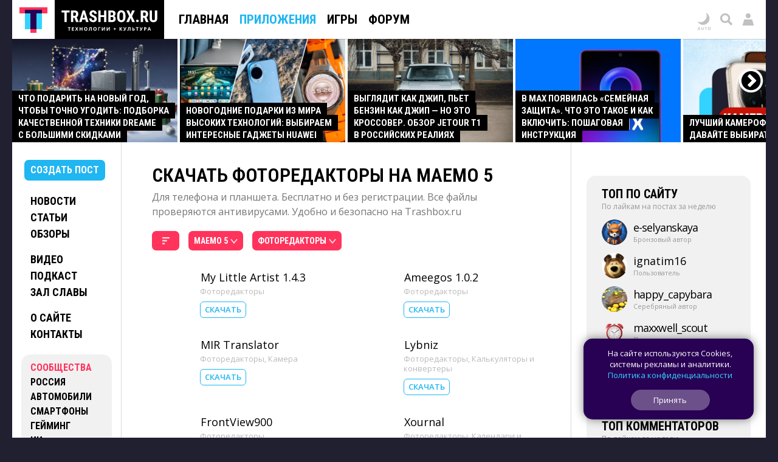

--- FILE ---
content_type: text/html; charset=UTF-8
request_url: https://trashbox.ru/ajax.php
body_size: 250
content:
<div data-trash-autoload-item-id='2291' data-trash-next-latest='1262480335' class='div_topic_cat_content'><a href=https://trashbox.ru/link/tux-paint-maemo class='a_topic_content icon' onclick='yandex_goal("soft_cat_content");'></a><div class=div_topic_cat_info><a href=https://trashbox.ru/link/tux-paint-maemo class='a_topic_content' onclick='yandex_goal("soft_cat_content");'><span class=div_topic_tcapt_content>Tux Paint 0.9.15b</span></a><div class=div_topic_cat_tags><a href=https://trashbox.ru/apps/photo-editor/>Фоторедакторы</a></div><div class=div_topic_cat_buttons><a href=https://trashbox.ru/link/tux-paint-maemo class=download onclick='yandex_goal("soft_cat_content");'>Скачать</a></div></div></div>

--- FILE ---
content_type: image/svg+xml
request_url: https://trashbox.ru/img/logo/logo_trash_2024_motto_multicolor.svg
body_size: 3775
content:
<svg xmlns="http://www.w3.org/2000/svg" xml:space="preserve" style="fill-rule:evenodd;clip-rule:evenodd;stroke-linejoin:round;stroke-miterlimit:2" viewBox="0 0 180 192"><path d="M0 0h180v192H0z" style="fill:none"/><path d="M24.5 178.473h-1.211v-4.703h-1.55v-1.008h4.312v1.008H24.5v4.703ZM31.659 178.473H28.37v-5.711h3.289v.992h-2.078v1.254h1.934V176h-1.934v1.473h2.078v1ZM38.908 178.473h-1.383l-1.328-2.161-1.328 2.161h-1.297l1.894-2.946-1.773-2.765h1.336l1.23 2.054 1.207-2.054h1.305l-1.793 2.832 1.93 2.879ZM45.746 178.473h-1.207v-2.465h-2.262v2.465h-1.211v-5.711h1.211V175h2.262v-2.238h1.207v5.711ZM53.811 175.609c0 .44-.055.841-.164 1.202-.109.36-.275.671-.498.931a2.17 2.17 0 0 1-.846.6c-.341.139-.744.209-1.211.209-.466 0-.869-.07-1.211-.209a2.167 2.167 0 0 1-.845-.6 2.535 2.535 0 0 1-.498-.933 4.145 4.145 0 0 1-.164-1.207c0-.592.097-1.107.291-1.545a2.2 2.2 0 0 1 .896-1.022c.404-.242.917-.363 1.539-.363.62 0 1.13.121 1.53.363.399.242.696.583.89 1.024.194.44.291.957.291 1.55Zm-4.168 0c0 .399.05.742.151 1.03.1.287.257.509.47.664.214.155.49.232.828.232.344 0 .623-.077.836-.232a1.31 1.31 0 0 0 .467-.664c.098-.288.147-.631.147-1.03 0-.599-.112-1.07-.336-1.414-.224-.343-.593-.515-1.106-.515-.341 0-.619.077-.834.232a1.326 1.326 0 0 0-.472.664 3.131 3.131 0 0 0-.151 1.033ZM60.954 178.473h-1.207v-4.703h-1.398a831.112 831.112 0 0 1-.215 1.675c-.039.295-.08.575-.123.84-.043.266-.085.499-.127.699-.068.334-.16.617-.275.85a1.271 1.271 0 0 1-.473.533c-.199.123-.459.184-.779.184a1.9 1.9 0 0 1-.578-.086v-.992c.067.023.135.042.203.056.067.015.142.022.222.022a.354.354 0 0 0 .26-.104c.069-.069.131-.187.186-.355.054-.168.109-.401.164-.697a73.56 73.56 0 0 0 .381-2.446c.053-.38.104-.776.154-1.187h3.605v5.711ZM69.019 175.609c0 .44-.054.841-.164 1.202-.109.36-.275.671-.498.931-.222.261-.504.46-.846.6-.341.139-.744.209-1.21.209-.467 0-.87-.07-1.211-.209a2.17 2.17 0 0 1-.846-.6 2.535 2.535 0 0 1-.498-.933 4.145 4.145 0 0 1-.164-1.207c0-.592.097-1.107.291-1.545a2.2 2.2 0 0 1 .896-1.022c.404-.242.917-.363 1.539-.363.62 0 1.13.121 1.53.363.399.242.696.583.89 1.024.194.44.291.957.291 1.55Zm-4.168 0c0 .399.05.742.151 1.03.1.287.257.509.47.664.214.155.49.232.829.232.343 0 .622-.077.835-.232a1.31 1.31 0 0 0 .467-.664c.098-.288.147-.631.147-1.03 0-.599-.112-1.07-.336-1.414-.224-.343-.593-.515-1.106-.515-.341 0-.619.077-.834.232a1.332 1.332 0 0 0-.472.664 3.131 3.131 0 0 0-.151 1.033ZM75.252 172.762v1h-2.398v4.711h-1.211v-5.711h3.609ZM77.571 172.762h1.09v2.758a34.965 34.965 0 0 1-.039 1.343c-.005.117-.01.196-.016.235h.024l2.636-4.336h1.45v5.711h-1.078v-2.743a16.384 16.384 0 0 1 .029-.976l.025-.42.016-.236h-.031l-2.649 4.375h-1.457v-5.711ZM85.597 172.762h1.09v2.758a23.996 23.996 0 0 1-.022.931l-.017.412a3.277 3.277 0 0 1-.016.235h.024l2.636-4.336h1.45v5.711h-1.078v-2.743a16.384 16.384 0 0 1 .029-.976l.025-.42.016-.236h-.031l-2.649 4.375h-1.457v-5.711ZM99.133 175.227h1.512v.855h-1.512v1.504h-.855v-1.504h-1.512v-.855h1.512v-1.524h.855v1.524ZM111.33 178.473h-1.375l-2.071-2.895v2.895h-1.21v-5.711h1.21v2.765l2.047-2.765h1.289l-2.082 2.742 2.192 2.969ZM118.074 172.762l-1.769 4.039a5.625 5.625 0 0 1-.508.939c-.18.262-.407.462-.683.602-.277.139-.639.209-1.086.209a3.787 3.787 0 0 1-.914-.117v-1.039c.13.049.271.085.423.107.153.022.297.033.432.033.177 0 .32-.03.43-.09a.707.707 0 0 0 .261-.242c.065-.101.12-.215.164-.34l-1.976-4.101h1.281l1.067 2.472.091.209.114.266c.037.09.067.169.088.236h.042c.021-.065.049-.144.084-.236l.112-.285.105-.264.992-2.398h1.25ZM124.753 178.473h-1.207v-4.703h-1.399l-.101.8-.114.875c-.039.295-.08.575-.123.84-.043.266-.085.499-.127.699a3.422 3.422 0 0 1-.275.85 1.265 1.265 0 0 1-.473.533c-.199.123-.459.184-.779.184a1.9 1.9 0 0 1-.578-.086v-.992c.068.023.135.042.203.056.068.015.142.022.223.022.104 0 .19-.035.259-.104.07-.069.131-.187.186-.355.055-.168.109-.401.164-.697.024-.131.055-.315.094-.553a84.974 84.974 0 0 0 .287-1.893c.053-.38.105-.776.154-1.187h3.606v5.711ZM127.634 178.473v-5.711h1.211v2.191h.477c.536 0 .977.074 1.322.223.345.148.6.353.766.615.165.262.248.561.248.896 0 .566-.189 1.004-.565 1.317-.376.312-.974.469-1.795.469h-1.664Zm1.211-.993h.406c.368 0 .657-.059.868-.177.21-.119.316-.324.316-.616 0-.203-.052-.358-.154-.464a.822.822 0 0 0-.442-.219 3.474 3.474 0 0 0-.685-.059h-.309v1.535ZM136.383 178.473h-1.211v-4.703h-1.551v-1.008h4.313v1.008h-1.551v4.703ZM144.838 172.762l-1.769 4.039a5.625 5.625 0 0 1-.508.939c-.18.262-.408.462-.684.602-.276.139-.638.209-1.086.209a3.813 3.813 0 0 1-.914-.117v-1.039c.131.049.272.085.424.107.153.022.296.033.432.033.177 0 .32-.03.43-.09a.707.707 0 0 0 .261-.242c.065-.101.12-.215.164-.34l-1.976-4.101h1.281l1.066 2.472c.024.052.054.122.092.209l.114.266c.037.09.067.169.087.236h.043c.021-.065.049-.144.084-.236l.112-.285.105-.264.992-2.398h1.25ZM148.821 172.762c.737 0 1.275.158 1.614.474.338.317.507.752.507 1.307 0 .25-.037.489-.113.717a1.57 1.57 0 0 1-.369.607 1.767 1.767 0 0 1-.682.42c-.283.103-.634.154-1.05.154h-.52v2.032h-1.211v-5.711h1.824Zm-.062.992h-.551v1.695h.398c.227 0 .424-.03.59-.09a.783.783 0 0 0 .387-.281.827.827 0 0 0 .137-.492c0-.281-.078-.49-.235-.627-.156-.137-.398-.205-.726-.205ZM156.957 178.473l-.414-1.36h-2.082l-.415 1.36h-1.304l2.015-5.735h1.481l2.023 5.735h-1.304Zm-.703-2.375-.415-1.328-.232-.768a7.926 7.926 0 0 1-.103-.377c-.027.107-.062.239-.108.396a38.36 38.36 0 0 1-.221.749l-.41 1.328h1.489ZM24.466 148.451h-4.687v15.768h-3.841v-15.768h-4.61v-3.191h13.138v3.191ZM32.409 157.292h-1.901v6.927H26.68V145.26h6.106c1.919 0 3.401.497 4.447 1.491 1.046.994 1.569 2.407 1.569 4.239 0 2.517-.916 4.279-2.747 5.286l3.32 7.76v.183H35.26l-2.851-6.927Zm-1.901-3.19h2.174c.764 0 1.337-.254 1.719-.762.382-.508.573-1.187.573-2.038 0-1.901-.742-2.851-2.227-2.851h-2.239v5.651ZM50.482 160.339H45.26l-1.015 3.88h-4.05l5.925-18.959h3.502l5.964 18.959h-4.089l-1.015-3.88Zm-4.388-3.191h3.541l-1.77-6.757-1.771 6.757ZM65.365 159.245c0-.773-.198-1.357-.593-1.752-.395-.394-1.113-.805-2.155-1.23-1.901-.72-3.268-1.565-4.101-2.533-.834-.967-1.25-2.111-1.25-3.431 0-1.597.566-2.879 1.699-3.847S61.536 145 63.281 145c1.163 0 2.201.245 3.112.736a5.09 5.09 0 0 1 2.103 2.077c.491.894.736 1.909.736 3.046h-3.815c0-.885-.189-1.56-.567-2.024-.377-.465-.922-.697-1.634-.697-.668 0-1.189.198-1.562.592-.374.395-.56.927-.56 1.596 0 .52.208.991.625 1.412.416.421 1.154.857 2.213 1.309 1.849.668 3.193 1.489 4.03 2.461.838.972 1.257 2.209 1.257 3.711 0 1.649-.525 2.938-1.576 3.867-1.05.929-2.478 1.393-4.284 1.393-1.224 0-2.339-.252-3.346-.755a5.666 5.666 0 0 1-2.363-2.161c-.569-.938-.853-2.045-.853-3.321h3.841c0 1.094.213 1.888.638 2.383.425.495 1.12.742 2.083.742 1.337 0 2.006-.707 2.006-2.122ZM85.052 164.219h-3.815v-8.112h-5.651v8.112h-3.828V145.26h3.828v7.67h5.651v-7.67h3.815v18.959ZM88.125 164.219V145.26h5.859c1.98 0 3.483.441 4.512 1.322 1.029.881 1.543 2.172 1.543 3.874 0 .963-.213 1.792-.638 2.487a3.764 3.764 0 0 1-1.745 1.523c.851.243 1.506.731 1.966 1.465.46.733.69 1.638.69 2.715 0 1.84-.505 3.229-1.516 4.167-1.012.937-2.477 1.406-4.395 1.406h-6.276Zm3.828-8.242v5.065h2.448c.686 0 1.207-.213 1.563-.638.355-.426.533-1.029.533-1.81 0-1.702-.616-2.574-1.849-2.617h-2.695Zm0-2.787h1.992c1.502 0 2.253-.777 2.253-2.331 0-.859-.174-1.475-.521-1.849-.347-.373-.911-.559-1.693-.559h-2.031v4.739ZM116.432 156.445c0 2.544-.601 4.519-1.803 5.925-1.202 1.406-2.871 2.109-5.007 2.109-2.126 0-3.797-.696-5.013-2.09-1.215-1.393-1.831-3.344-1.849-5.853v-3.242c0-2.604.604-4.637 1.81-6.1 1.207-1.463 2.882-2.194 5.026-2.194 2.11 0 3.772.718 4.987 2.155 1.216 1.437 1.832 3.453 1.849 6.048v3.242Zm-3.841-3.177c0-1.71-.243-2.982-.729-3.815-.486-.833-1.241-1.25-2.266-1.25-1.015 0-1.766.402-2.252 1.205-.486.803-.738 2.024-.755 3.665v3.372c0 1.658.247 2.88.742 3.666.495.785 1.258 1.178 2.291 1.178.999 0 1.741-.384 2.227-1.152.486-.769.733-1.96.742-3.574v-3.295ZM124.831 151.771l2.552-6.511h4.388l-4.453 9.401 4.557 9.558h-4.44l-2.604-6.628-2.591 6.628h-4.441l4.558-9.558-4.466-9.401h4.388l2.552 6.511ZM133.932 162.344c0-.591.198-1.077.593-1.459.395-.382.909-.572 1.543-.572.616 0 1.128.188 1.536.566.408.378.612.866.612 1.465 0 .607-.206 1.096-.618 1.465-.413.369-.923.553-1.53.553-.617 0-1.127-.187-1.53-.56-.404-.373-.606-.859-.606-1.458ZM147.318 157.292h-1.901v6.927h-3.828V145.26h6.106c1.919 0 3.401.497 4.447 1.491 1.046.994 1.569 2.407 1.569 4.239 0 2.517-.916 4.279-2.747 5.286l3.32 7.76v.183h-4.115l-2.851-6.927Zm-1.901-3.19h2.174c.764 0 1.337-.254 1.719-.762.382-.508.573-1.187.573-2.038 0-1.901-.742-2.851-2.227-2.851h-2.239v5.651ZM168.672 145.26v13.125c-.017 1.971-.56 3.479-1.628 4.525-1.067 1.046-2.6 1.569-4.596 1.569-2.031 0-3.583-.529-4.655-1.588-1.072-1.059-1.608-2.592-1.608-4.597V145.26h3.854v13.047c0 1.077.174 1.845.521 2.305.347.46.976.69 1.888.69.911 0 1.536-.228 1.875-.684.338-.455.512-1.204.521-2.246V145.26h3.828Z" style="fill:#fff;fill-rule:nonzero"/><path d="M24.5 50.473h-1.211V45.77h-1.55v-1.008h4.312v1.008H24.5v4.703ZM31.659 50.473H28.37v-5.711h3.289v.992h-2.078v1.254h1.934V48h-1.934v1.473h2.078v1ZM38.908 50.473h-1.383l-1.328-2.161-1.328 2.161h-1.297l1.894-2.946-1.773-2.765h1.336l1.23 2.054 1.207-2.054h1.305l-1.793 2.832 1.93 2.879ZM45.746 50.473h-1.207v-2.465h-2.262v2.465h-1.211v-5.711h1.211V47h2.262v-2.238h1.207v5.711ZM53.811 47.609c0 .44-.055.841-.164 1.202-.109.36-.275.671-.498.931a2.17 2.17 0 0 1-.846.6c-.341.139-.744.209-1.211.209-.466 0-.869-.07-1.211-.209a2.167 2.167 0 0 1-.845-.6 2.535 2.535 0 0 1-.498-.933 4.145 4.145 0 0 1-.164-1.207c0-.592.097-1.107.291-1.545a2.2 2.2 0 0 1 .896-1.022c.404-.242.917-.363 1.539-.363.62 0 1.13.121 1.53.363.399.242.696.583.89 1.024.194.44.291.957.291 1.55Zm-4.168 0c0 .399.05.742.151 1.03.1.287.257.509.47.664.214.155.49.232.828.232.344 0 .623-.077.836-.232a1.31 1.31 0 0 0 .467-.664c.098-.288.147-.631.147-1.03 0-.599-.112-1.07-.336-1.414-.224-.343-.593-.515-1.106-.515-.341 0-.619.077-.834.232a1.326 1.326 0 0 0-.472.664 3.131 3.131 0 0 0-.151 1.033ZM60.954 50.473h-1.207V45.77h-1.398a831.112 831.112 0 0 1-.215 1.675c-.039.295-.08.575-.123.84-.043.266-.085.499-.127.699-.068.334-.16.617-.275.85a1.271 1.271 0 0 1-.473.533c-.199.123-.459.184-.779.184a1.9 1.9 0 0 1-.578-.086v-.992c.067.023.135.042.203.056.067.015.142.022.222.022a.354.354 0 0 0 .26-.104c.069-.069.131-.187.186-.355.054-.168.109-.401.164-.697a73.56 73.56 0 0 0 .381-2.446c.053-.38.104-.776.154-1.187h3.605v5.711ZM69.019 47.609c0 .44-.054.841-.164 1.202-.109.36-.275.671-.498.931-.222.261-.504.46-.846.6-.341.139-.744.209-1.21.209-.467 0-.87-.07-1.211-.209a2.17 2.17 0 0 1-.846-.6 2.535 2.535 0 0 1-.498-.933 4.145 4.145 0 0 1-.164-1.207c0-.592.097-1.107.291-1.545a2.2 2.2 0 0 1 .896-1.022c.404-.242.917-.363 1.539-.363.62 0 1.13.121 1.53.363.399.242.696.583.89 1.024.194.44.291.957.291 1.55Zm-4.168 0c0 .399.05.742.151 1.03.1.287.257.509.47.664.214.155.49.232.829.232.343 0 .622-.077.835-.232a1.31 1.31 0 0 0 .467-.664c.098-.288.147-.631.147-1.03 0-.599-.112-1.07-.336-1.414-.224-.343-.593-.515-1.106-.515-.341 0-.619.077-.834.232a1.332 1.332 0 0 0-.472.664 3.131 3.131 0 0 0-.151 1.033ZM75.252 44.762v1h-2.398v4.711h-1.211v-5.711h3.609ZM77.571 44.762h1.09v2.758a34.965 34.965 0 0 1-.039 1.343c-.005.117-.01.196-.016.235h.024l2.636-4.336h1.45v5.711h-1.078V47.73a16.384 16.384 0 0 1 .029-.976l.025-.42.016-.236h-.031l-2.649 4.375h-1.457v-5.711ZM85.597 44.762h1.09v2.758a23.996 23.996 0 0 1-.022.931l-.017.412a3.277 3.277 0 0 1-.016.235h.024l2.636-4.336h1.45v5.711h-1.078V47.73a16.384 16.384 0 0 1 .029-.976l.025-.42.016-.236h-.031l-2.649 4.375h-1.457v-5.711ZM99.133 47.227h1.512v.855h-1.512v1.504h-.855v-1.504h-1.512v-.855h1.512v-1.524h.855v1.524ZM111.33 50.473h-1.375l-2.071-2.895v2.895h-1.21v-5.711h1.21v2.765l2.047-2.765h1.289l-2.082 2.742 2.192 2.969ZM118.074 44.762l-1.769 4.039a5.625 5.625 0 0 1-.508.939c-.18.262-.407.462-.683.602-.277.139-.639.209-1.086.209a3.787 3.787 0 0 1-.914-.117v-1.039c.13.049.271.085.423.107.153.022.297.033.432.033.177 0 .32-.03.43-.09a.707.707 0 0 0 .261-.242c.065-.101.12-.215.164-.34l-1.976-4.101h1.281l1.067 2.472.091.209.114.266c.037.09.067.169.088.236h.042c.021-.065.049-.144.084-.236l.112-.285.105-.264.992-2.398h1.25ZM124.753 50.473h-1.207V45.77h-1.399l-.101.8-.114.875c-.039.295-.08.575-.123.84-.043.266-.085.499-.127.699a3.422 3.422 0 0 1-.275.85 1.265 1.265 0 0 1-.473.533c-.199.123-.459.184-.779.184a1.9 1.9 0 0 1-.578-.086v-.992c.068.023.135.042.203.056.068.015.142.022.223.022.104 0 .19-.035.259-.104.07-.069.131-.187.186-.355.055-.168.109-.401.164-.697.024-.131.055-.315.094-.553a84.974 84.974 0 0 0 .287-1.893c.053-.38.105-.776.154-1.187h3.606v5.711ZM127.634 50.473v-5.711h1.211v2.191h.477c.536 0 .977.074 1.322.223.345.148.6.353.766.615.165.262.248.561.248.896 0 .566-.189 1.004-.565 1.317-.376.312-.974.469-1.795.469h-1.664Zm1.211-.993h.406c.368 0 .657-.059.868-.177.21-.119.316-.324.316-.616 0-.203-.052-.358-.154-.464a.822.822 0 0 0-.442-.219 3.474 3.474 0 0 0-.685-.059h-.309v1.535ZM136.383 50.473h-1.211V45.77h-1.551v-1.008h4.313v1.008h-1.551v4.703ZM144.838 44.762l-1.769 4.039a5.625 5.625 0 0 1-.508.939c-.18.262-.408.462-.684.602-.276.139-.638.209-1.086.209a3.813 3.813 0 0 1-.914-.117v-1.039c.131.049.272.085.424.107.153.022.296.033.432.033.177 0 .32-.03.43-.09a.707.707 0 0 0 .261-.242c.065-.101.12-.215.164-.34l-1.976-4.101h1.281l1.066 2.472c.024.052.054.122.092.209l.114.266c.037.09.067.169.087.236h.043c.021-.065.049-.144.084-.236l.112-.285.105-.264.992-2.398h1.25ZM148.821 44.762c.737 0 1.275.158 1.614.474.338.317.507.752.507 1.307 0 .25-.037.489-.113.717a1.57 1.57 0 0 1-.369.607 1.767 1.767 0 0 1-.682.42c-.283.103-.634.154-1.05.154h-.52v2.032h-1.211v-5.711h1.824Zm-.062.992h-.551v1.695h.398c.227 0 .424-.03.59-.09a.783.783 0 0 0 .387-.281.827.827 0 0 0 .137-.492c0-.281-.078-.49-.235-.627-.156-.137-.398-.205-.726-.205ZM156.957 50.473l-.414-1.36h-2.082l-.415 1.36h-1.304l2.015-5.735h1.481l2.023 5.735h-1.304Zm-.703-2.375-.415-1.328-.232-.768a7.926 7.926 0 0 1-.103-.377c-.027.107-.062.239-.108.396a38.36 38.36 0 0 1-.221.749l-.41 1.328h1.489ZM24.466 20.451h-4.687v15.768h-3.841V20.451h-4.61V17.26h13.138v3.191ZM32.409 29.292h-1.901v6.927H26.68V17.26h6.106c1.919 0 3.401.497 4.447 1.491 1.046.994 1.569 2.407 1.569 4.239 0 2.517-.916 4.279-2.747 5.286l3.32 7.76v.183H35.26l-2.851-6.927Zm-1.901-3.19h2.174c.764 0 1.337-.254 1.719-.762.382-.508.573-1.187.573-2.038 0-1.901-.742-2.851-2.227-2.851h-2.239v5.651ZM50.482 32.339H45.26l-1.015 3.88h-4.05L46.12 17.26h3.502l5.964 18.959h-4.089l-1.015-3.88Zm-4.388-3.191h3.541l-1.77-6.757-1.771 6.757ZM65.365 31.245c0-.773-.198-1.357-.593-1.752-.395-.394-1.113-.805-2.155-1.23-1.901-.72-3.268-1.565-4.101-2.533-.834-.967-1.25-2.111-1.25-3.431 0-1.597.566-2.879 1.699-3.847S61.536 17 63.281 17c1.163 0 2.201.245 3.112.736a5.09 5.09 0 0 1 2.103 2.077c.491.894.736 1.909.736 3.046h-3.815c0-.885-.189-1.56-.567-2.024-.377-.465-.922-.697-1.634-.697-.668 0-1.189.198-1.562.592-.374.395-.56.927-.56 1.596 0 .52.208.991.625 1.412.416.421 1.154.857 2.213 1.309 1.849.668 3.193 1.489 4.03 2.461.838.972 1.257 2.209 1.257 3.711 0 1.649-.525 2.938-1.576 3.867-1.05.929-2.478 1.393-4.284 1.393-1.224 0-2.339-.252-3.346-.755a5.666 5.666 0 0 1-2.363-2.161c-.569-.938-.853-2.045-.853-3.321h3.841c0 1.094.213 1.888.638 2.383.425.495 1.12.742 2.083.742 1.337 0 2.006-.707 2.006-2.122ZM85.052 36.219h-3.815v-8.112h-5.651v8.112h-3.828V17.26h3.828v7.67h5.651v-7.67h3.815v18.959ZM88.125 36.219V17.26h5.859c1.98 0 3.483.441 4.512 1.322 1.029.881 1.543 2.172 1.543 3.874 0 .963-.213 1.792-.638 2.487a3.764 3.764 0 0 1-1.745 1.523c.851.243 1.506.731 1.966 1.465.46.733.69 1.638.69 2.715 0 1.84-.505 3.229-1.516 4.167-1.012.937-2.477 1.406-4.395 1.406h-6.276Zm3.828-8.242v5.065h2.448c.686 0 1.207-.213 1.563-.638.355-.426.533-1.029.533-1.81 0-1.702-.616-2.574-1.849-2.617h-2.695Zm0-2.787h1.992c1.502 0 2.253-.777 2.253-2.331 0-.859-.174-1.475-.521-1.849-.347-.373-.911-.559-1.693-.559h-2.031v4.739ZM116.432 28.445c0 2.544-.601 4.519-1.803 5.925-1.202 1.406-2.871 2.109-5.007 2.109-2.126 0-3.797-.696-5.013-2.09-1.215-1.393-1.831-3.344-1.849-5.853v-3.242c0-2.604.604-4.637 1.81-6.1 1.207-1.463 2.882-2.194 5.026-2.194 2.11 0 3.772.718 4.987 2.155 1.216 1.437 1.832 3.453 1.849 6.048v3.242Zm-3.841-3.177c0-1.71-.243-2.982-.729-3.815-.486-.833-1.241-1.25-2.266-1.25-1.015 0-1.766.402-2.252 1.205-.486.803-.738 2.024-.755 3.665v3.372c0 1.658.247 2.88.742 3.666.495.785 1.258 1.178 2.291 1.178.999 0 1.741-.384 2.227-1.152.486-.769.733-1.96.742-3.574v-3.295ZM124.831 23.771l2.552-6.511h4.388l-4.453 9.401 4.557 9.558h-4.44l-2.604-6.628-2.591 6.628h-4.441l4.558-9.558-4.466-9.401h4.388l2.552 6.511ZM133.932 34.344c0-.591.198-1.077.593-1.459.395-.382.909-.572 1.543-.572.616 0 1.128.188 1.536.566.408.378.612.866.612 1.465 0 .607-.206 1.096-.618 1.465-.413.369-.923.553-1.53.553-.617 0-1.127-.187-1.53-.56-.404-.373-.606-.859-.606-1.458ZM147.318 29.292h-1.901v6.927h-3.828V17.26h6.106c1.919 0 3.401.497 4.447 1.491 1.046.994 1.569 2.407 1.569 4.239 0 2.517-.916 4.279-2.747 5.286l3.32 7.76v.183h-4.115l-2.851-6.927Zm-1.901-3.19h2.174c.764 0 1.337-.254 1.719-.762.382-.508.573-1.187.573-2.038 0-1.901-.742-2.851-2.227-2.851h-2.239v5.651ZM168.672 17.26v13.125c-.017 1.971-.56 3.479-1.628 4.525-1.067 1.046-2.6 1.569-4.596 1.569-2.031 0-3.583-.529-4.655-1.588-1.072-1.059-1.608-2.592-1.608-4.597V17.26h3.854v13.047c0 1.077.174 1.845.521 2.305.347.46.976.69 1.888.69.911 0 1.536-.228 1.875-.684.338-.455.512-1.204.521-2.246V17.26h3.828Z" style="fill-rule:nonzero"/></svg>

--- FILE ---
content_type: application/javascript
request_url: https://trashbox.ru/webcache/all_js_202512175129.gz.js
body_size: 66617
content:

String.prototype.trim=function(){return this.replace(/^\s+|\s+$/,'');};var metrika_bw;var android_perms;function in_array(a,obj){var i;for(i in a){if(a[i]==obj)return true;}
return false;};function getRadioValue(Obj)
{for(var i=0;i<Obj.length;i++)
if(Obj[i].checked)return Obj[i].value;return null;}
mysettings=new Array();function set_param(param,value,no_sync){cookval(param,value);if(!me.uid||no_sync)return;var s="mycat="+mycat_cat_id+"&param="+param+"&value="+value+"&action=set_param&ajax_code="+ajax_code;new ajax_session({"parent_id":"top","obj":s});}
function real_length(a){var i,length=0;for(i in a){if(a[i])length++;}
return length;}
function real_in(a,obj){var length=real_length(obj);for(var i=0;i<length;i++){if(a==obj[i])return true;}
return false;}
function cloneObject(object){for(i in object){if(typeof object[i]=='object')this[i]=new cloneObject(object[i]);else this[i]=object[i];}}
function var_dump(object){var d='<pre>==\n';for(i in object){d+=i+"->\n";if(typeof object[i]=='object')d+=var_dump(object[i]);else d+=object[i]+"\n";}
d+="==\n</pre>";return d;}
function add_stylesheet(url,d,id){if(!d)d=document;style=d.createElement('link');style.rel='stylesheet';style.type='text/css';style.href=url;if(id)style.id=id;d.getElementsByTagName("head")[0].appendChild(style);}
function add_stylesheet_static(url,d){if(!d)d=document;d.write("<link rel='stylesheet' href='"+url+"' type='text/css'>")}
function russian_number(n,v1,v234,v056789){if(n%100>=10&&n%100<=20)return v056789;if(n%10==1)return v1;if((n%10==2)||(n%10==3)||(n%10==4))return v234;return v056789;}
function echobr(text){document.write(text+'<br>');}
function becho(text){echo("<font class=or>:: </font>");echo("<font class=bl>"+text+"</font>");}
function separator(){echo("<td size=1 bgcolor=#0088ff></td>");}
function blink(text,href,br){echo("<font class=or>:: </font>");echo("<a href='"+href+"'>"+text+"</a> ");if(br)echo('<br>\n');}
function bscript(text,href,id,br){echo("<font class=or>:: </font>");echo("<a href='#' onclick='"+href+"' id='"+id+"'>"+text+"</a> ");if(br)echo('<br>\n');}
function random(){return'&rand='+Math.random();}
function show_pagenums(name,current,size,total,cat_type){var ntotal=total;echo("<center><font class=or> :: </font>");for(var i=0;i*size<total;i++){ntotal=(i+1)*size;if(ntotal>total)ntotal=total;if(i!=current)echo("<a href='?cat_type="+cat_type+"&cat_id="+name+"&page_"+name+"="+i+"'>");echo((i*size+1)+"-"+ntotal);if(i!=current)echo("</a>");echo("<font class=or> :: </font>");}
echo("</center>");}
var add_window;function add_echo(text){add_window.document.write(text);}
function show_div(classname,id){id=(id)?" id="+id:"";classname=(classname)?" class="+classname:"";echo("<div"+id+classname+">");}
function end_div(){echo("</div>");}
function asort(a){var a1=new Array;var res=new Array;for(var i in a){var val=a[i];if(!a1[val])a1[val]=new Array;a1[val].push(i);}
for(var val in a1){for(var j in a1[val]){res.push(a1[val][j]);}}
return res;}
function sortList(id,is_zero){var lb=document.getElementById(id);arrTexts=new Array();arrValues=new Array();arrOldTexts=new Array();var start=0;if(is_zero)start=1;for(i=start;i<lb.length;i++){arrTexts[i]=lb.options[i].text;arrValues[i]=lb.options[i].value;arrOldTexts[i]=lb.options[i].text;}
arrTexts.sort();for(i=start;i<lb.length;i++){lb.options[i].text=arrTexts[i-start];for(j=start;j<lb.length;j++){if(arrTexts[i-start]==arrOldTexts[j]){lb.options[i].value=arrValues[j];j=lb.length;}}}}
function transition_opacity(id){$(id).style.transition='opacity 0.5s linear';$(id).style.opacity='1';}
window.requestAnimFrame=(function(){return window.requestAnimationFrame||window.webkitRequestAnimationFrame||window.mozRequestAnimationFrame||function(callback){window.setTimeout(callback,1000/60);};})();function scrollToY(target_str,speed,padding,easing,change_href,window2){var elementLeft,elementTop;if(!window2)window2=window;if(target_str){if(typeof(target_str)=='object')element=target_str;else
element=$(target_str);var rect=element.getBoundingClientRect();var scrollTop=document.documentElement.scrollTop?document.documentElement.scrollTop:document.body.scrollTop;var scrollLeft=document.documentElement.scrollLeft?document.documentElement.scrollLeft:document.body.scrollLeft;elementTop=rect.top+scrollTop;elementLeft=rect.left+scrollLeft;if(ad_width<990)elementTop-=64;else elementTop-=64;if(mycat&&mycat.link=='index')elementTop-=5;}else{elementTop=window2.scrollY;}
var scrollTargetY=elementTop;if(padding)scrollTargetY-=padding;var scrollY=window.scrollY,scrollTargetY=scrollTargetY||0,speed=speed||2000,easing=easing||'easeOutSine',currentTime=0;if(change_href){window.location="#"+element.id;window.scrollTo(0,scrollY);}
var time=Math.max(.1,Math.min(Math.abs(scrollY-scrollTargetY)/speed,.8));var PI_D2=Math.PI/2,easingEquations={easeOutSine:function(pos){return Math.sin(pos*(Math.PI/2));},easeInOutSine:function(pos){return(-0.5*(Math.cos(Math.PI*pos)-1));},easeInOutQuint:function(pos){if((pos/=0.5)<1){return 0.5*Math.pow(pos,5);}
return 0.5*(Math.pow((pos-2),5)+2);}};function tick(){var aspeed=(browser.mobile_os)?20:60;currentTime+=1/aspeed;var p=currentTime/time;var t=easingEquations[easing](p);if(p<1){requestAnimFrame(tick);window2.scrollTo(0,scrollY+((scrollTargetY-scrollY)*t));}else{window2.scrollTo(0,scrollTargetY);}}
tick();}
function scrollToY2(target_str,speed,padding,easing,change_href){var elementLeft,elementTop;if(target_str){element=$(target_str);var rect=element.getBoundingClientRect();var scrollTop=document.documentElement.scrollTop?document.documentElement.scrollTop:document.body.scrollTop;var scrollLeft=document.documentElement.scrollLeft?document.documentElement.scrollLeft:document.body.scrollLeft;elementTop=rect.top+scrollTop;elementLeft=rect.left+scrollLeft;if(ad_width<990)elementTop-=64;else elementTop-=64;if(mycat&&mycat.link=='index')elementTop-=5;}else{elementTop=window.scrollY;}
var scrollTargetY=elementTop;if(padding)scrollTargetY-=padding;var scrollY=window.scrollY,scrollTargetY=scrollTargetY||0,speed=speed||2000,easing=easing||'easeOutSine',currentTime=0;if(change_href){window.location="#"+target_str;}
var time=Math.max(.1,Math.min(Math.abs(scrollY-scrollTargetY)/speed,.8));var PI_D2=Math.PI/2,easingEquations={easeOutSine:function(pos){return Math.sin(pos*(Math.PI/2));},easeInOutSine:function(pos){return(-0.5*(Math.cos(Math.PI*pos)-1));},easeInOutQuint:function(pos){if((pos/=0.5)<1){return 0.5*Math.pow(pos,5);}
return 0.5*(Math.pow((pos-2),5)+2);}};function tick(){var aspeed=(browser.mobile_os)?20:60;currentTime+=1/aspeed;var p=currentTime/time;var t=easingEquations[easing](p);if(p<1){requestAnimFrame(tick);window.scrollTo(0,scrollY+((scrollTargetY-scrollY)*t));}else{window.scrollTo(0,scrollTargetY);}}
tick();}
var scroll_element;var scroll_current_id=0;function scrollToX(target_str,speed,padding,easing){element=$(target_str);scroll_element=element;var current_id=scroll_current_id+1;scroll_current_id=current_id;var scrollTargetX=element.scrollLeft;if(padding)scrollTargetX-=padding;var scrollX=element.scrollLeft,scrollTargetX=scrollTargetX||0,speed=speed||2000,easing=easing||'easeOutSine',currentTime=0;var time=Math.max(.1,Math.min(Math.abs(scrollX-scrollTargetX)/speed,.8));var PI_D2=Math.PI/2,easingEquations={easeOutSine:function(pos){return Math.sin(pos*(Math.PI/2));},easeInOutSine:function(pos){return(-0.5*(Math.cos(Math.PI*pos)-1));},easeInOutQuint:function(pos){if((pos/=0.5)<1){return 0.5*Math.pow(pos,5);}
return 0.5*(Math.pow((pos-2),5)+2);}};function tick(){if(scroll_current_id!=current_id)return;var aspeed=(browser.mobile_os)?10:30;currentTime+=1/aspeed;var p=currentTime/time;var t=easingEquations[easing](p);if(p<1){requestAnimFrame(tick);scroll_element.scrollLeft=scrollX+((scrollTargetX-scrollX)*t);}else{scroll_element.scrollLeft=scrollTargetX;}}
tick();}
function key_translate(str,mode){if(mode==0)
replacer={"q":"й","w":"ц","e":"у","r":"к","t":"е","y":"н","u":"г","i":"ш","o":"щ","p":"з","[":"х","]":"ъ","a":"ф","s":"ы","d":"в","f":"а","g":"п","h":"р","j":"о","k":"л","l":"д",";":"ж","'":"э","z":"я","x":"ч","c":"с","v":"м","b":"и","n":"т","m":"ь",",":"б",".":"ю","/":"."};if(mode==1)
replacer={"a":"а","b":"б","c":"ц","d":"д","e":"е","f":"ф","g":"г","h":"х","i":"и","j":"й","k":"к","l":"л","m":"м","n":"н","o":"о","p":"п","q":"к","r":"р","s":"с","t":"т","u":"у","v":"в","w":"в","x":"х","y":"у","z":"з"};if(mode==2)
replacer={"а":"a","б":"b","в":"v","г":"g","д":"d","е":"e","ё":"e","ж":"zh","з":"z","и":"i","й":"y","к":"k","л":"l","м":"m","н":"n","о":"o","п":"p","р":"r","с":"s","т":"t","у":"u","ф":"f","х":"h","ц":"c","ч":"ch","ш":"sh","щ":"sch","ь":"","ы":"y","ъ":"","э":"e","ю":"u","я":"ya"};for(i=0;i<str.length;i++){if(replacer[str[i].toLowerCase()]!=undefined){if(str[i]==str[i].toLowerCase()){replace=replacer[str[i].toLowerCase()];}else if(str[i]==str[i].toUpperCase()){replace=replacer[str[i].toLowerCase()].toUpperCase();}
str=str.replace(str[i],replace);}}
return str;}
function count_dom(element){if(!element.dataset)return 0;element.dataset.countdom=0;if(element.childNodes&&element.childNodes.length){element.dataset.countdom=parseInt(element.childNodes.length);for(var i=0;i<element.childNodes.length;i++){element.dataset.countdom=parseInt(element.dataset.countdom)+count_dom(element.childNodes[i]);}}
if(parseInt(element.dataset.countdom)>100&&element.id)console.log('big dom id: '+element.id+" = "+element.dataset.countdom);return parseInt(element.dataset.countdom);}
cookval('rt_mode',1);;var is_admin_menu_showed=false;var medals=new Array();body_classname=document.body.className;function bw_exit(){start_modal('div_modal_auth');var s="mycat="+mycat_cat_id+"&action=exit&ajax_code="+ajax_code;new ajax_session({"parent_id":'div_modal',"obj":s});}
function bw_resend_activation(){start_modal('div_modal_auth');var s="mycat="+mycat_cat_id+"&action=resend_activation&ajax_code="+ajax_code;new ajax_session({"parent_id":"div_modal","obj":s});}
var help_obj_captions=new Array;function set_input_help(obj_id,caption){var obj=document.getElementById(obj_id);help_obj_captions[obj_id]=caption;obj.onchange=change_input_help;obj.onblur=change_input_help;obj.onfocus=click_input_help;obj.onchange();}
function change_input_help(){if(!this.value){this.style.color='#999999';this.value=help_obj_captions[this.id];}}
function click_input_help(){if(this.value==help_obj_captions[this.id]){this.value='';this.style.color='black';}}
function topic_in_telegram(topic_id){var tcapt=$('article_'+topic_id).dataset.tcapt;var descr=$$('div_topic_circle_descr_top').innerHTML;var reason=prompt('Жирная часть сообщения',tcapt);var reason2=prompt('Вторая часть сообщения',descr);var s="mycat="+mycat.cat_id+"&topic_id="+topic_id+"&action=topic_in_telegram&reason="+encodeURIComponent(reason)+"&reason2="+encodeURIComponent(reason2)+"&ajax_code="+ajax_code;new ajax_session({"parent_id":'div_topic_ajax_'+topic_id,"obj":s});}
function user_text_notify(uid){var reason='';reason=prompt('Сообщение пользователю','');if(!reason)return;var s="mycat="+mycat.cat_id+"&uid="+uid+"&action=user_text_notify&message="+reason+"&ajax_code="+ajax_code;new ajax_session({"parent_id":'div_main_table',"obj":s});}
function del_topic(topic_id,mode){if(!mode)mode=0;var reason='';if(me.admin){if(mode==-1){reason=confirm('Restore topic?');if(!reason)return;}else{reason=prompt('Delete topic?','');if(reason==null)return;}}else{if(!confirm('Delete topic?'))return;}
var s="mycat="+mycat.cat_id+"&topic_id="+topic_id+"&action=del_topic&reason="+reason+"&mode="+mode+"&ajax_code="+ajax_code;new ajax_session({"parent_id":'div_topic_ajax_'+topic_id,"obj":s});}
function del_inbox(topic_id){var s="mycat="+mycat.cat_id+"&topic_id="+topic_id+"&action=del_inbox&ajax_code="+ajax_code;new ajax_session({"parent_id":'div_topic_ajax_'+topic_id,"obj":s});}
function delete_account(){var s="mycat="+mycat.cat_id+"&action=delete_account&ajax_code="+ajax_code;new ajax_session({"parent_id":"div_page_left","obj":s});}
function topic_moderate(topic_id,type,mode,hours,need_confirm){if(need_confirm&&!confirm(need_confirm))return;var s="mycat="+mycat.cat_id+"&topic_id="+topic_id+"&action=moderate&type="+type+"&mode="+mode+"&ajax_code="+ajax_code;if(hours)s+="&hours="+hours;new ajax_session({"parent_id":'div_topic_ajax_'+topic_id,"obj":s,"mode":1,"result_id":'div_topic_control_'+topic_id});}
function topic_from_block(topic_id){var s="mycat="+mycat.cat_id+"&topic_id="+topic_id+"&action=from_block&ajax_code="+ajax_code;new ajax_session({"parent_id":'div_topic_ajax_'+topic_id,"obj":s});}
function show_admin_menu(){if(!is_admin_menu_showed)$('div_top_admin_menu').style.display='block';else $('div_top_admin_menu').style.display='none';is_admin_menu_showed=!is_admin_menu_showed;if(is_mobile_menu_showed)show_mobile_menu();close_user_menu();window.scrollTo(0,0);}
function show_give_medal(subject_type,subject_id){var d='';d+="<select id='input_medal_"+subject_type+"_"+subject_id+"'>";d+="<option value='0'>Delete</option>";for(type_id in medals){d+="<option value='"+type_id+"'>"+medals[type_id]+"</option>";}
d+="</select><BR>";d+="<select id='input_medal_time_"+subject_type+"_"+subject_id+"'>";d+="<option value='0.5' selected>12 hours</option>";d+="<option value='1'>1 day</option>";d+="<option value='3'>3 days</option>";d+="<option value='7'>7 days</option>";if(me.priority>=70){d+="<option value='14'>14 days</option>";d+="<option value='30'>30 days</option>";d+="<option value='90'>60 days</option>";d+="<option value='0'>Forever / 90 days</option>";}
d+="</select><BR>";d+="<input type='button' value='Cancel' onclick='this.parentNode.innerHTML=\"\";'> &nbsp;";d+="<input type=button onclick='give_medal("+subject_type+","+subject_id+");' value='Give medal'>";$("div_give_medal_"+subject_type+"_"+subject_id).innerHTML=d;}
function give_medal(subject_type,subject_id){var type_id=$("input_medal_"+subject_type+"_"+subject_id).value;var time=$("input_medal_time_"+subject_type+"_"+subject_id).value;var s="mycat="+mycat.cat_id+"&subject_id="+subject_id+"&action=give_medal&subject_type="+subject_type+'&type_id='+type_id+"&medal_time="+time+"&ajax_code="+ajax_code;new ajax_session({"parent_id":"div_give_medal_"+subject_type+"_"+subject_id,"obj":s});}
function disable_adaptive(state){if(state)cookval('disable_adaptive','');else cookval('disable_adaptive',1);window.location.reload();}
function edit_line(id){$('tr_full_'+id).style.display='table-row';$('tr_lite_'+id).style.display='none';}
function create_background(url){var d='';return;d+="<img src="+url+" id=img_background_page>";echo(d);}
function top_os_switch(link){cookval('os_switch',link);}
function top_promo_rich_effects(mode){var top_promo_items;if(!mode)top_promo_items=document.getElementsByClassName("div_top_promo_item");if(mode==1)top_promo_items=document.getElementsByClassName("div_tiers_header_block");if(mode==2)top_promo_items=document.getElementsByClassName("div_profile_cover");bg_count=7;if(mode)bg_count=12;for(i=0;i<top_promo_items.length;i++){if(browser.android_oldbefore5||(browser.chromever&&browser.chromever<42))break;var item=top_promo_items[i];var rand_color=true;for(j=1;j<=bg_count;j++){var first_node=item.firstChild;var div=document.createElement('div');div.className='div_top_promo_bg';var height=0,width=0,style_top=0,left=0,right=0,bottom=0,red=0,green=0,blue=0;while(!left||left>70)
left=Math.round(Math.random()*100-10);while(right<10||right>70||left+right>80)
right=Math.round(Math.random()*100);while(!style_top||style_top>60)
style_top=Math.round(Math.random()*100-20);while(!bottom||bottom>60||bottom+style_top>70)
bottom=Math.round(Math.random()*100);if(rand_color){red=255;green=Math.round(41+Math.random()*20);blue=Math.round(92+Math.random()*20);}else{red=Math.round(41+Math.random()*20);;green=Math.round(201+Math.random()*20);blue=255;}
rand_color=!rand_color;var color="rgb("+red+","+green+","+blue+")";var radius=Math.round(Math.random()*100);if(radius>80){div.style.borderRadius='1000px';div.style.maxWidth='50px';while(width<20||width>60)
width=Math.round(Math.random()*60);div.style.width=width+'px';div.style.height=width+'px';div.style.bottom='auto';div.style.right='auto';style_top=Math.round(Math.random()*90-20);left=Math.round(Math.random()*50-10);div.style.background=color;}else if(radius<45){while(width<20||width>60)
width=Math.round(Math.random()*60);div.style.border=width+'px solid transparent';var border=width+'px solid '+color;var border_var=Math.round(Math.random()*3);if(border_var==0){div.style.borderTop=border;div.style.borderRight=border;}
if(border_var==1){div.style.borderTop=border;div.style.borderLeft=border;}
if(border_var==2){div.style.borderLeft=border;div.style.borderBottom=border;}
if(border_var==3){div.style.borderBottom=border;div.style.borderRight=border;}}else{div.style.bottom=bottom+"%";div.style.right=right+"%";div.style.background=color;}
div.style.left=left+"%";div.style.top=style_top+"%";var rotate=Math.round(Math.random()*360);if(!browser.android_oldbefore5)
div.style.transform='rotate('+rotate+'deg)';item.insertBefore(div,first_node);}}}
var video_teaser_timer;var video_teaser_stop=false;function temp1(){$('video_index1').play();}
function video_teaser_set_timer(){video_teaser_timer=setTimeout(f_video_teaser_timer,30*1000);addEvent(window,'scroll',video_teaser_timer_renew,event_passive);}
function video_teaser_timer_renew(){if(video_teaser_stop)$('video_index1').play();video_teaser_stop=false;clearTimeout(video_teaser_timer);video_teaser_timer=setTimeout(f_video_teaser_timer,30*1000);}
function f_video_teaser_timer(){$('video_index1').pause();video_teaser_stop=true;}
function show_more_legends(id){$(id).style.display='block';$(id+'_button').style.display='none';}
function change_settings_radio(name){var input=$('input_settings_radio_'+name);if(input.value=='1'){input.value='0';class_remove($('div_settings_radio_'+name),'active');}else if(input.value=='0'){input.value='1';class_add($('div_settings_radio_'+name),'active');}
if(name=='notify'&&input.value=='0'&&$('input_settings_radio_notify1').value=='1'){change_settings_radio('notify1');}
if(name=='notify1'&&input.value=='1'&&$('input_settings_radio_notify').value=='0'){change_settings_radio('notify');}}
function deferred_action(type,id,id2){var s="mycat="+mycat_cat_id+"&action=deferred_action&ajax_code="+ajax_code+"&type="+type+"&id="+id+"&id2="+id2;new ajax_session({"obj":s,"mode":0,"animation":-1});}
var div_reverse_current='';function reverse_button_div(id){if($('button_'+id).className.indexOf('display_none')!=-1){class_add($('div_'+id),'display_none');class_remove($('button_'+id),'display_none');class_remove($$('div_profile_settings_block'),id);div_reverse_current='';}else{if(div_reverse_current)reverse_button_div(div_reverse_current);div_reverse_current=id;class_add($$('div_profile_settings_block'),id);class_remove($('div_'+id),'display_none');class_add($('button_'+id),'display_none');}}
function close_subscribe(){var s="mycat="+mycat_cat_id+"&action=close_subscribe&ajax_code="+ajax_code;new ajax_session({"obj":s,"mode":0,"animation":-1});}
function join_hub(tag_id,mode,mode2){if(!me.uid){deferred_action(3,tag_id);show_auth();return;}
if(mode==-1)mode=($('div_modal_hub_item_'+tag_id).className.indexOf('active')!=-1)?0:1;var goal='hub_join',goal2='hub_leave';var s="mycat="+mycat_cat_id+"&action=join_hub&ajax_code="+ajax_code+"&tag_id="+tag_id+"&mode="+mode+"&mode2="+mode2;var animation=0;var ajax_mode=1;var parent_id='div_profile_top_buttons';if(mode2==1||mode2==-1)parent_id='div_topic_authors_join_'+tag_id;if(mode2=='modal_subscribe'){parent_id='div_modal_subscribe';ajax_mode=0;animation=-1;goal='hub_join_modal';goal2='hub_leave_modal';}
if(mode2=='promo_subscribe'){parent_id='div_promo_subscribe';ajax_mode=0;animation=-1;goal='hub_join_files';}
if(mode)yandex_goal(goal);else yandex_goal(goal2);new ajax_session({"parent_id":parent_id,"obj":s,"result_id":parent_id,"mode":ajax_mode,"animation":animation});}
var main_badge_id;function set_main_badge(badge_id){if(main_badge_id){$('set_main_badge_'+main_badge_id).value=0;class_remove($('div_badge_set_main_'+main_badge_id),'active');$('div_badge_set_main_'+main_badge_id).innerHTML='Выбрать главным';}
main_badge_id=badge_id;$('set_main_badge_'+badge_id).value=1;class_add($('div_badge_set_main_'+badge_id),'active');$('div_badge_set_main_'+main_badge_id).innerHTML='Выбран главным';}
function del_badge(badge_id){var value=$('del_badge_'+badge_id).value;if(value!=1){$('del_badge_'+badge_id).value=1;class_add($('div_del_badge_'+badge_id),'active2');}else{$('del_badge_'+badge_id).value=0;class_remove($('div_del_badge_'+badge_id),'active2');}};var is_mobile_menu_showed=false;var menu_browser_old=browser.ios||browser.android_old||browser.android_old40_41||browser.gecko;function show_mobile_menu(){var scrollY=0;if(is_mobile_menu_showed)return;current_body_scrolltop=window.pageYOffset||document.documentElement.scrollTop;class_add($('div_layout_top'),'div_mobile_menu');yandex_goal('mobile_menu_open');class_add(document.body,'body_mobile_menu');addEvent(window,'resize',resize_mobile_menu);is_mobile_menu_showed=1;div_side_menu=$('div_page_left_side');div_side_menu_mobile=$('div_side_menu_mobile');while(div_side_menu.childNodes.length>0){div_side_menu_mobile.appendChild(div_side_menu.childNodes[0]);}
div_side_menu_mobile.clientWidth;class_add(div_side_menu_mobile,'anim1');addEvent(window,'touchstart',check_mobile_menu_click,event_active);}
function close_mobile_menu(){if(is_mobile_menu_showed==2)return;is_mobile_menu_showed=2;yandex_goal('mobile_menu_close');delEvent(window,'resize',resize_mobile_menu);delEvent(window,'touchstart',check_mobile_menu_click);class_remove(div_side_menu_mobile,'anim1');setTimeout(close_mobile_menu_timer,300);}
function close_mobile_menu_timer(){is_mobile_menu_showed=false;while(div_side_menu_mobile.childNodes.length>0){div_side_menu.appendChild(div_side_menu_mobile.childNodes[0]);}
class_remove($('div_layout_top'),'div_mobile_menu');class_remove(document.body,'body_mobile_menu');}
var div_side_menu,div_side_menu_mobile;function show_mobile_menu_start(){if(!is_mobile_menu_showed)return;if(!menu_browser_old){}
if(menu_browser_old){}}
function close_user_menu(){is_user_menu_showed=false;class_remove($('div_top_menu_buttons'),'user_menu_showed');$del('div_user_menu');delEvent(document,'click',check_user_menu_click);}
function resize_mobile_menu(){ad_width=get_ad_width();if(ad_width>=990&&is_mobile_menu_showed){close_mobile_menu();}}
var current_body_scrolltop=0;var d_need_activation='';function me_d(error){var d_right='',d_top_pc='';var d='';var d_icon='';if(error)me.error=error;var name=(me.name)?me.name:me.login;var d_notify='';if(me.all_notify)
d_notify="<div id=span_userbar_count>"+me.all_notify+"</div>";var avatar=(me.avatar)?me.avatar:'';var button_style="";if(me.priority>=50)
d+="<div class='img_top_menu_button_pc admin' data-trash-hover='Админ' onclick='show_admin_menu(); return false;'></div>";d+="<div class='img_top_menu_button_pc dark_mode' data-trash-hover='Dark Mode' onclick='switch_dark_mode_button(); return false'></div>";d+="<div id=a_userbar_search onclick='show_search_field(); return false;' class='img_top_menu_button_pc search' data-trash-hover='"+bwtr['search']+"'></div>";var d_mobile='';var login_class=browser.mac?" translateZ":'';if(me.login){d+="<div class='img_top_menu_button profile"+login_class+"' title='"+bwtr['profile']+"' onclick='show_user_menu(event); return false;'><div id=div_userbar_profile><div style='background-image: url(\""+avatar+"\")' class=img_userbar_profile></div>"+d_notify+"</div></div>";}else{d+="<div onclick='show_auth()' class='img_top_menu_button_pc login"+login_class+"' data-trash-hover='"+bwtr['enter_site']+"'></div>";d+="<div onclick='show_auth()' class='img_top_menu_button login' title='"+bwtr['enter_site']+"'></div>";}
d+="<div class='img_top_menu_button menu' title='"+bwtr['menu']+"' onclick='show_mobile_menu();'></div>";d+="<div class='img_top_menu_button exit' title='"+bwtr['profile_back']+"' onclick='close_mobile_menu();'></div>";$("div_top_menu_buttons").innerHTML+=d;if(check_mail.mail){d_need_activation="<div class='div_top_menu_need_activation'>"+bw_template(bwtr['check_mail'],[check_mail.login,check_mail.mail])+"<BR><BR>";if(check_mail.resend)
d_need_activation+="<div class='right div_resend_activation caps'><a href=# onclick='bw_resend_activation(); return false'>"+bwtr['resend_mail']+"</a><span>"+bwtr['resend_success']+"</span></span></div>";d_need_activation+="<a href=# class='caps left' onclick='if (confirm(bwtr[\"exit_confirm\"])) bw_exit(); return false;'>"+bwtr['sign_out']+"</a>";d_need_activation+="<br class='clear'></div>";$('div_activation_placeholder').innerHTML=d_need_activation;}}
function show_search(){var d='';d+="<div class=div_top_search>\
 <form onkeypress='if (event.keyCode==13) this.submit()' action='/public/gsearch/' method=get class=frm_top_search>\
 <input type=text class=input_search name='text' value='' placeholder='"+bwtr['search_on_site']+"'>\
 <img src=/img/search_button_2020.png class=div_top_search_button onclick='this.parentNode.submit(); return false;'>\
 <input type=hidden name='searchid' value='"+window.bw_yandex_search_id+"'>\
 <input type=submit value='Поиск' class=adh0><br class='clear adh0 adhs2 adh_opera_mini'>\
 </form>\
 </div>";$('div_top_search_placeholder').innerHTML=d;$('div_mobile_search_placeholder').innerHTML=d;if(browser.mini&&!force_disable_adaptive){show_search_field();}}
var is_search_field_showed=false;function show_search_field(){if(is_user_menu_showed)close_user_menu();if(is_search_field_showed){class_remove($('div_layout_top'),'show_search');}else{class_add($('div_layout_top'),'show_search');$$$('#div_top_search_placeholder .input_search').focus();}
is_search_field_showed=!is_search_field_showed;}
var is_user_menu_showed=false;var is_error_report_mobile=false;function show_user_menu(e,mode){if(is_mobile_menu_showed)close_mobile_menu();if(is_user_menu_showed){return;}
if(!me.login){show_auth();return;}
class_add($('div_top_menu_buttons'),'user_menu_showed');if(is_search_field_showed)show_search_field();var class1=(me.login)?"":" class=noauth";var d="<div id=div_user_menu"+class1+">";if(me.error){d+="<div class=div_user_menu_error>"+me.error+"</div>";}else{var name=(me.name)?me.name:me.login;var avatar=(me.avatar)?me.avatar:'';var d_rank=me.tiers?me.tiers:me.groups;var tiers_count=(d_rank.match(/<br>/g)||[]).length;d+="<a href=/users/"+me.login+"/ class='div_user_menu_login'>";var d_elite=(me.elite)?"user_elite":'';if(me.elite==10)d_elite='user_elite_jolla';var d_press=(me.press)?"<img class=img_user_press src=/img/icon_press_blue_hd.png>":'';d+="<b class='caps"+d_elite+"'>"+me.login+d_press+"</b><BR>";d+="<div class=div_user_menu_tiers>"+((me.block)?bwtr['blocked']:d_rank)+"</div>";d+="</a>";d+="<div class='div_user_menu_block caps'>";d+="<a class=a_user_menu href=/settings/"+me.login+"/>"+bwtr['settings']+"</a>";d+="<a class=a_user_menu href=/users/"+me.login+"/>Профиль</a>";if(me.priority>=50)
d+="<a class=a_user_menu href=# onclick='show_admin_menu(); return false;'>Администратор</a>";d+=d_desktop_menu_notify();if(me.uid&&!me.block&&!browser.mini&&browser.touch&&!is_error_report_mobile)
d+="<a class=a_user_menu href=# onclick='is_error_report_mobile=true; $(\"error_report_mobile\").style.display=\"block\"; if (is_mobile_menu_showed) show_mobile_menu(); return false;'>"+bwtr['mark_errors']+"</a>";if(me.uid&&!me.block&&!browser.mini&&browser.touch&&is_error_report_mobile)
d+="<a class=a_user_menu href=# onclick='is_error_report_mobile=false; $(\"error_report_mobile\").style.display=\"none\"; if (is_mobile_menu_showed) show_mobile_menu(); return false;'>"+bwtr['mark_errors2']+"</a>";d+="<a class=a_user_menu href=# style='margin-top: 5px;' onclick='if (confirm(bwtr[\"exit_confirm\"])) bw_exit(); return false;'>"+bwtr['sign_out']+"</a>";}
d+="</div>";d+="</div>";if(e&&e.stopPropagation){e.stopPropagation();}
$("div_top_menu_buttons").innerHTML+=d;addEvent(document,'click',check_user_menu_click);is_user_menu_showed=true;}
function check_mobile_menu_click(e){if(!is_mobile_menu_showed)return;var level=0;for(var element=e.target;element;element=element.parentNode){if(element.id==='div_layout_top'){return false;}
level++;}
preventDefaults(e);close_mobile_menu();}
function check_user_menu_click(e){if(!is_user_menu_showed)return;var level=0;for(var element=e.target;element;element=element.parentNode){if(element.id==='div_user_menu'){return false;}
level++;}
preventDefaults(e);close_user_menu();}
function check_hover_menu_click(e){if(!hover_menu_showed)return;var level=0;for(var element=e.target;element;element=element.parentNode){if(element.id==hover_menu_showed){return false;}
level++;}
close_hover_menu();}
function close_hover_menu(){if(!hover_menu_showed)return;$(hover_menu_showed).style.display='';hover_menu_showed='';delEvent(document,'click',check_hover_menu_click);}
var submenu_start;function start_top_submenu_scroll(){if(browser.safari18_5)return;var div=$('div_top_submenu_block');if(div.className.indexOf('submenu_index')!=-1)submenu_shift=170+22;if(div.className.indexOf('submenu_profile')!=-1){submenu_nohide=1;submenu_shift=0;}
if(div.className.indexOf('submenu_profile')!=-1||div.className.indexOf('submenu_hubs')!=-1){submenu_scroll_shift=0;submenu_shift=10;}
if(div.className.indexOf('submenu_legends')!=-1){submenu_shift=170-20;}
submenu_start=Date.now();if(submenu_nohide){class_add(div,'submenu_sticky')
class_add(div,'submenu_show');submenu_mode=3;clearTimeout(submenu_timer);submenu_timer=setTimeout(submenu_anim_show,50);}else
addEvent(window,'scroll',top_menu_onscroll,event_passive);}
var last_scrollTop=0,last_scrollTop_go=0,last_scrollTop_back=0,submenu_shift=0,submenu_scroll_shift=0,submenu_nohide=0;var submenu_mode=0,submenu_timer;function top_menu_onscroll(){var div=$('div_top_submenu_block');var scrollTop=window.pageYOffset||document.documentElement.scrollTop;var menu_height=0;if(ad_width>=990)menu_height=0;else menu_height=64;if(window.bw_project_id==2)menu_height=0;if(ad_width>=window.bw_small_menu_width)menu_height=0;if(scrollTop>=submenu_shift+menu_height+100+submenu_scroll_shift&&submenu_mode==0){class_add(div,'submenu_sticky');clearTimeout(submenu_timer);submenu_mode=1;submenu_timer=setTimeout(submenu_anim_sticky,50);}else if(scrollTop<=submenu_shift+menu_height&&submenu_mode>0){clearInterval(submenu_timer);class_add(div,'submenu_end');class_remove(div,'submenu_sticky');class_remove(div,'submenu_show');class_remove(div,'submenu_show2');submenu_timer=setTimeout(submenu_anim_to_start,300);submenu_mode=-1;}
if(submenu_mode==-1&&scrollTop==0){submenu_start=Date.now();return;}
if(scrollTop>last_scrollTop)last_scrollTop_go=scrollTop;if(scrollTop<last_scrollTop)last_scrollTop_back=scrollTop;if(Date.now()<submenu_start+500)return;if(submenu_mode==4&&scrollTop>last_scrollTop&&scrollTop>=submenu_shift&&scrollTop>last_scrollTop_back+30){clearTimeout(submenu_timer);class_remove($('div_top_submenu_block'),'submenu_show2');submenu_mode=3;submenu_start=Date.now();clearTimeout(submenu_timer);submenu_timer=setTimeout(submenu_anim_hide,300);}
if((submenu_mode==2)&&scrollTop<last_scrollTop&&scrollTop<last_scrollTop_go-30){class_add(div,'submenu_show');submenu_mode=3;submenu_start=Date.now();clearTimeout(submenu_timer);submenu_timer=setTimeout(submenu_anim_show,50);}
last_scrollTop=scrollTop;}
function submenu_anim_show(){class_add($('div_top_submenu_block'),'submenu_show2');submenu_mode=4;}
function submenu_anim_sticky(){class_add($('div_top_submenu_block'),'submenu_sticky2');submenu_mode=2;}
function submenu_anim_hide(){class_remove($('div_top_submenu_block'),'submenu_show');submenu_mode=2;}
function submenu_anim_to_start(){class_remove($('div_top_submenu_block'),'submenu_sticky2');class_remove($('div_top_submenu_block'),'submenu_end');submenu_mode=0;}
function set_index_mode(link){cookval('index_mode',link);}
function load_index_mode(link){};;var comments_by_posted=new Array;var div_comments=new Array;var draw_path=new Array;var comments=new Array;var content;var latest_comment_posted=0;var first_comment_posted=0;var first_comment_id=0;var count_hide_comments=0;var comment_children_count=new Array;var basic_parents=new Array;function comment(data){data.content=data.content.toString().replace(/\|nl/g,"\n");data.content=data.content.replace(/(\%TRASH_TOPIC\=(.*?)\%)/gi,"<span class=word_break_all>$1</span>");for(i in data){this[i]=bw_json_bool(data[i]);}
this.data=data;comments_by_posted[this.comm_id]=true;basic_parents[this.comm_id]=this.basic_parent;this.content=this.content.replace(/\|nl/g,"\n");this.content_html=(this.br)?this.content.replace(/\|nl/g,"<br>\n"):this.content;if(!comment_children_count[this.parent])comment_children_count[this.parent]=0;comment_children_count[this.parent]++;this.show_content=comment_show_content;this.d=comment_d;this.focus=comment_focus;}
var div_new_comment,new_comment_parent="-1";var editor_placeholder_timer;function show_add_comment_form(parent,close_id){if(close_id){if(!confirm("Отменить написание?"))return;delEvent(document,'selectionchange',editor_selection_change);class_remove(document.body,'show_comment_form');if(editor_modal_active)editor_modal_close();}
if(!me.login){show_auth();return;}
if(new_comment_parent!=-1){delEvent(window,'resize',comment_editor_resize);class_remove($('div_new_comment_'+new_comment_parent),'anim_new_comment_form');$del('div_add_comment_block');new_comment_parent=-1;}
if(close_id){delete editors[close_id];return;}
div_new_comment=document.getElementById('div_new_comment_'+parent);new_comment_parent=parent;class_add(document.body,'show_comment_form');var d='';var editor=new Editor('comments');editor.br=true;editor.height=120;ad_width=get_ad_width();if(ad_width<990)editor.height=120;d+="<div class=div_editor_controls_block id='div_editor_controls_block'></div>";d+="<div id=div_editor_comments class='div_editor_contaiter'>";d+=editor.d();d+="</div>";d+="<div class='div_comments_submit'>";if(me.priority>=50){d+="<input type='hidden' name=send_to_edit id=send_to_edit>";d+="<div class='button_editor cancel'  id='button_send_to_edit' onclick=\"send_to_remake();\"'>Скрыть пост</div>";}
d+="<div class=right>";d+="<div class='button_editor cancel' style='margin-right: 5px' onclick='show_add_comment_form(\""+parent+"\", 1)'>"+bwtr['cancel']+"</div>";d+="<div class='button_editor submit'  onclick=\"send_comment('"+parent+"', "+editor.id+"); return false; \"'>"+bwtr['send']+"</div>";d+="</div>";d+="<br class=clear>";d+="</div>";div_new_comment.innerHTML+="<div class='div_add_comment_block' id=div_add_comment_block>"+d+"</div>";myeditor.show_format();editor.initialize();editor.body.clientHeight;if(browser.mini){window.location="#div_new_comment_"+parent;return;}
addEvent(window,'resize',comment_editor_resize);comment_editor_resize();$('div_new_comment_'+new_comment_parent).clientWidth;class_add($('div_new_comment_'+new_comment_parent),'anim_new_comment_form');add_resize_textareas_event();if(ad_width>=990)
editor.body.focus();}
var comment_sending=0;function send_comment(parent,editor_id){if(!me.grant_comment)return;var br=0;var content='';content=editors[editor_id].get_value();if(!content.trim()){alert("Нельзя отправлять пустые комментарии");return;}
myeditor.body.contentEditable=false;comment_sending=1;editor_modal_close();class_add(div_new_comment,'comment_sending');send_to_edit=(me.priority>=50&&$('send_to_edit').value)?1:0;content=encodeURIComponent(content);var new_comment="mycat="+mycat.cat_id+"&content="+content+"&topic_id="+mytopic_id+"&parent="+parent+"&action=new_comment&br="+br+"&send_to_edit="+send_to_edit+"&latest_comment_posted="+latest_comment_posted+"&first_comment_posted="+first_comment_posted+"&first_comment_id="+first_comment_id+"&ajax_code="+ajax_code;if(browser.mini&&me.uid){window.location='/ajax.php?opera_mini&t_control=1&'+new_comment;return;}
var divs=document.getElementsByClassName('anim_new_comment');while(div=document.getElementsByClassName('anim_new_comment')[0]){class_remove(div,'anim_new_comment');}
var post_function=function(){class_remove($('div_new_comment_'+new_comment_parent),'anim_new_comment_form');comment_sending=0;div_new_comment.innerHTML='';$('div_editor_modal_block').innerHTML='';class_remove(div_new_comment,'comment_sending')};new ajax_session({"parent_id":'div_answer_comment_'+parent,"obj":new_comment,mode:"insertBeforeFirstChild","scroll":0,'post_script':post_function});}
function comment_focus(){document.getElementsById("div_comment_"+this.comm_id).focus();}
function comment_show_content(){$("div_topic_content_"+this.comm_id).innerHTML=this.content_html;}
function del_comment(comm_id){close_hover_menu();var s="mycat="+mycat.cat_id+"&comm_id="+comm_id+"&action=del_comment&ajax_code="+ajax_code;new ajax_session({"parent_id":'div_comment_'+comm_id,"obj":s});}
function review_comment(comm_id){close_hover_menu();var s="mycat="+mycat.cat_id+"&comm_id="+comm_id+"&action=review_comment&ajax_code="+ajax_code;new ajax_session({"parent_id":'div_comment_'+comm_id,"obj":s});}
function get_new_comments(topic_id,parent,exclude,order,last_view,full){if(!parent)parent=0;if(!exclude)exclude='';if(!order)order=0;if(!last_view)last_view=0;if(!full)full=0;if(!order){class_remove($('div_child_comment_'+parent),'display_none');if(me.uid){$del('div_comment_footer_button_more_'+parent);return;}}else{$('div_answer_comment_0').innerHTML='';if($('div_answer_comment_00'))$('div_answer_comment_00').innerHTML='';if(topic_comments_sort_lock)return;topic_comments_sort_lock=1;}
if(order==1){class_remove($('comments_order_'+topic_id+'_2'),'active');class_add($('comments_order_'+topic_id+'_1'),'active');}
if(order==2){class_remove($('comments_order_'+topic_id+'_1'),'active');class_add($('comments_order_'+topic_id+'_2'),'active');}
var a="mycat="+mycat_cat_id+"&topic_id="+topic_id+"&action=check_new_comments&parent="+parent+"&exclude_comm="+exclude+"&order="+order+'&last_view='+last_view+"&full="+full;var post_script;if(!order&&!full)post_script=function(){$del('div_comment_footer_button_more_'+parent);if(parent)$('div_answer_comment_'+parent).innerHTML='';if(comment_scroll)scrollToY('div_comment_'+comment_scroll,500,25,'easeInOutSine');comment_scroll='';};else post_script=function(){topic_comments_sort_lock=0;if(comment_scroll)scrollToY('div_comment_'+comment_scroll,500,25,'easeInOutSine');comment_scroll='';};var parent_id='div_child_comment_'+parent;if(order||full)parent_id="div_topic_comments_tree_"+topic_id;new ajax_session({"parent_id":parent_id,"mode":1,"obj":a,"unique":1,"post_script":post_script});}
function del_myupdate(topic_id){var a="mycat="+mycat.cat_id+"&topic_id="+topic_id+"&action=del_myupdate";new ajax_session({"parent_id":'div_topic_min_'+topic_id,"obj":a});}
function give_badge(tag_id,comm_id,topic_id){var caption=prompt('Выдать бейдж');if(caption.trim()=='')return;var a="mycat="+mycat.cat_id+"&topic_id="+topic_id+"&comm_id="+comm_id+"&tag_id="+tag_id+"&action=give_badge"+"&caption="+encodeURIComponent(caption);new ajax_session({"parent_id":'div_comment_'+comm_id,"obj":a});close_hover_menu();}
function topic_novote(topic_id){var a="mycat="+mycat.cat_id+"&topic_id="+topic_id+"&action=novote&ajax_code="+ajax_code;new ajax_session({"parent_id":'div_topic_ajax_'+topic_id,"obj":a});}
function block_1kb(uid,block_code,div,mode){if(!mode)mode=0;var s="mycat="+mycat.cat_id+"&uid="+uid+"&action=block_1kb&block_code="+block_code+"&ajax_code="+ajax_code+"&mode="+mode;new ajax_session({"parent_id":div,"obj":s});close_hover_menu();}
function get_comment_link(comm_id,href){var link=href+'#div_comment_'+comm_id;navigator.clipboard.writeText(link);close_hover_menu();}
function report_comment(topic_id,comm_id){if(!me.uid){show_auth();return;}
var reason='';reason=prompt('Укажите причину','');close_hover_menu();if(!reason)return;var s="mycat="+mycat.cat_id+"&topic_id="+topic_id+"&comm_id="+comm_id+"&action=report_comment&reason="+reason+"&ajax_code="+ajax_code;new ajax_session({"parent_id":'div_topic_ajax_'+topic_id,"obj":s});}
function show_comment_toolbar(event,topic_id,comm_id,uid,additional,href){var d='';if(!href)href=mytopic_url;d+="<div class='div_hover_menu div_comment_hover_menu' id=div_comment_hover_menu_"+comm_id+">";d+="<a href='"+href+"#div_comment_"+comm_id+"' class=div_hover_menu_item onclick='get_comment_link("+comm_id+", \""+href+"\"); return false;'><div class='div_hover_menu_caption1'>Скопировать ссылку</div></a>";d+="<div class=div_hover_menu_item onclick='report_comment("+topic_id+","+comm_id+");'><div class='div_hover_menu_caption1'>Пожаловаться</div></div>";d+=additional;d+="</div>";$('div_content_comm_'+comm_id).innerHTML+=d;show_hover_menu(event,"div_comment_hover_menu_"+comm_id);}
function show_unsecure_img(e){var img=e.target;var src=img.getAttribute('data-trash-unsecure-src');img.src=src;img.onclick=undefined;img.className='img_unsecure_noborder';}
function go_unsecure_link(e){var a=e.target;var href=a.getAttribute('data-trash-unsecure-href');if(href&&confirm("Перейти по внешней ссылке? Это может быть небезопасно.")){window.location=href;}}
function show_hidden_comments(comm_id){$('div_hidden_comment_block_'+comm_id).style.display='block';$del('div_hidden_comment_button_'+comm_id);}
function profile_editor_resize(){var div_parent=$$('div_settings_field_wide');myeditor.body.style.width=myeditor.iframe.clientWidth+"px";myeditor.body.style.height=myeditor.height+"px";}
function comment_editor_resize(){get_ad_width();var div=$('div_add_comment_block');var div_parent=div.parentNode;var rect=div.parentNode.parentNode.getBoundingClientRect();myeditor.body.style.height=myeditor.height+"px";var x=0;if(ad_width>840)x=(ad_width-840)/2;x=rect.x-x;if(ad_width<990&&window.bw_global_adaptive)
div.style.left="-"+x+'px';else
div.style.left='';}
function send_to_remake(){var div=$('send_to_edit');if(div.value){div.value='';class_remove($('button_send_to_edit'),'active_black');}else if(confirm('Отправить пост в черновики?')){div.value=1;class_add($('button_send_to_edit'),'active_black');}}
var topic_comments_sort_lock=0;;var ajax_sessions=new Array;var ajax_count=0;var ajax_debug=0;var ajax_sessions_unique=new Array;function ajax_session(r){this.r=r;if(!this.r.url)this.r.url='/ajax.php';if(this.r.unique){if(ajax_sessions_unique[this.r.parent_id])return;ajax_sessions_unique[this.r.parent_id]=1;}
if(window.bw_dev_mode){var log=new Date();console.log("NEW AJAX: "+log.toTimeString()+" / "+this.r.obj+" parent_id: "+this.r.parent_id+"; result_id:"+this.r.result_id+"; animation:"+this.r.animation);}
this.r.result_id=this.r.result_id?this.r.result_id:this.r.parent_id;this.div_parent=this.r.parent_id?document.getElementById(this.r.parent_id):document.body;this.div_result=this.r.result_id?document.getElementById(this.r.result_id):document.body;this.id=++ajax_count;this.http=this.get_http();if(!this.http){alert('Ошибка при создании Ajax-объекта!');return;}
ajax_sessions.push(this);this.working=false;this.send();}
function obj_to_str(obj){var s='';for(i in obj){if(s)s+='&';s+=i+'='+obj[i];}
return s;}
ajax_session.prototype.get_http=function(){var http;if(window.XMLHttpRequest){http=new XMLHttpRequest();}else if(window.ActiveXObject){http=new ActiveXObject("Microsoft.XMLHTTP");}
return http;}
ajax_session.prototype.send=function(){var ajax_session=this;var s='';if(typeof(this.r.obj)=='string'){s=this.r.obj;}else{s+=obj_to_str(this.r.obj);}
if(this.r.url=='/ajax.php')s+="&t_control=1";this.http.open("POST",this.r.url,true);this.http.onreadystatechange=function(){ajax_session.state_change();}
this.state_change();this.http.setRequestHeader("Content-type","application/x-www-form-urlencoded");this.anim_start();var current_ajax=this;if(this.r.stop_timing){setTimeout(function(){current_ajax.http.send(s);},this.r.stop_timing);}else this.http.send(s);}
ajax_session.prototype.anim_start=function(){var d='';var s='';var dark=window.bw_dark_mode?' dark_theme':'';s=svg_logo.replace(/%%VIEWBOX%%/gi,'width="148" height="64" viewBox="-42 0 148 64"');s=s.replace(/div_/gi,'svg_ajax_anim_'+this.id);if(!this.r.animation){if(this.r.parent_id=='div_modal'&&document.body.className.indexOf('body_desktop')!=-1)dark=" dark_theme";d+="<div id=ajax_status_"+this.id+" class='ajax_animation_fixed_block hor"+dark+"'>";d+=s;d+="</div>";}
if(this.r.animation=="anim_index_news"){d+="<div class=hor style='text-align: center; position: absolute; width: 100%; top: -10px;' id=ajax_status_"+this.id+">"+s+"</div>";}
if(this.r.animation=="anim_top_news"){d+="<div class=hor style='display: inline-block; text-align: center; position: absolute; width: 200px; height: 100px; padding-top: 50px' id=ajax_status_"+this.id+">"+s+"</div>";}
if(this.r.animation=='anim_bottom_panel'){d+="<div class=hor style='display: block; text-align: center; width: 100%; clear:both; margin-top: 25px; margin-bottom: 30px;' id=ajax_status_"+this.id+">"+s+"</div>";}
if(this.r.animation=='anim_software_rec'){d+="<div class=hor style='text-align: center; position: absolute; width: 100%; top: -10px;' id=ajax_status_"+this.id+">"+s+"</div>";}
if(this.r.animation=='timeline'){this.div_parent.innerHTML='';d+="<div class=hor style='text-align: center; position: absolute; width: 100%; top: -10px;' id=ajax_status_"+this.id+">"+s+"</div>";}
if(this.r.animation!=-1){this.div_parent.innerHTML+=d;}
if(this.r.mode==3)
this.div_result.innerHTML+="<div class=opacity_0 id=div_ajax_opacity_"+this.id+"></div>";}
ajax_session.prototype.state_change=function(){if(!this.working){this.working=true;var current_ajax=this;if(this.r.autoload_id){this.timer=setTimeout(function(){current_ajax.http.abort();autoloads[current_ajax.r.autoload_id]=0;intersection_timeline_error(current_ajax.r.autoload_id);},3*1000+(this.r.stop_timing?this.r.stop_timing:0));this.http.onerror=function(){autoloads[current_ajax.r.autoload_id]=0;intersection_timeline_error(current_ajax.r.autoload_id);}}}
if(this.http.readyState==4){clearTimeout(this.timer);recook();if(ajax_debug)return;if(this.r.animation!=-1){$del("ajax_status_"+this.id);}
if(this.r.animation==5){this.div_parent.style.opacity="";}
if(dev_mode)
alert(this.http.responseText);if(this.r.mode==1){this.div_result.innerHTML=this.http.responseText;}
if(this.r.mode==2){this.div_result.innerHTML+=this.http.responseText;}
if(this.r.mode==3){$("div_ajax_opacity_"+this.id).innerHTML=this.http.responseText;transition_opacity("div_ajax_opacity_"+this.id);}
var first_div;var next_latest=0;var new_count=0;if(this.r.mode=='insertBefore'||this.r.mode=='appendChild'||this.r.mode=='insertBeforeFirstChild'){var frag=document.createDocumentFragment();var div=document.createElement('div');frag.appendChild(div);div.innerHTML=this.http.responseText;while(div2=div.firstChild){if(!first_div)first_div=div2;if(div2.dataset&&div2.dataset.trashError){alert(div2.dataset.trashError);break;}
if(div2.dataset&&div2.dataset.trashNextLatest!=undefined)
next_latest=div2.dataset.trashNextLatest;if(this.r.autoload_id&&div2.dataset){var item_id=div2.dataset.trashAutoloadItemId;var item_id_int=parseInt(item_id);if(item_id_int&&autoloads_items[this.r.autoload_id][item_id_int]){div.removeChild(div2);continue;}
if(item_id_int){new_count++;autoloads_items[this.r.autoload_id][item_id_int]=1;}}
if(this.r.mode=='insertBefore')
this.div_result.parentNode.insertBefore(div2,this.div_result);else if(this.r.mode=='insertBeforeFirstChild'&&this.div_result.firstChild)
this.div_result.insertBefore(div2,this.div_result.firstChild);else
this.div_result.appendChild(div2);}}
if(!this.r.mode)eval(this.http.responseText);if(typeof this.r.post_script=='function')this.r.post_script();else if(this.r.post_script)eval(this.r.post_script);if(this.r.scroll){scrollToY(first_div,500,25,'easeInOutSine');}
if(this.r.unique){ajax_sessions_unique[this.r.parent_id]=0;}
this.working=false;if(this.r.autoload_id&&new_count){this.div_parent.dataset.trashNextLatest=next_latest;autoload_ds[this.r.autoload_id]+=this.http.responseText;if(!mytopic_id){set_storage('autoload_path',window.location.href);set_storage('autoload_id',this.r.autoload_id);set_storage('autoload_next_latest',next_latest);set_storage('autoload_time',Math.floor(Date.now()/1000));set_storage('autoload_d',autoload_ds[this.r.autoload_id]);}
autoloads[this.r.autoload_id]=0;add_intersection_timeline(this.r.autoload_id);}
if(this.r.del_parent){$del(this.div_parent);}}};function svg_vote(type,id,vote){if(!me.uid){if(type==0)deferred_action(1,id,vote);if(type==1)deferred_action(2,id,vote);show_auth();return;}
var div=$('div_like_'+type+"_"+id);if(div.dataset.trashMyvote=='1'&&vote==1){vote=0;}
if(div.dataset.trashMyvote=='-1'&&vote==-1){vote=0;}
var s="mycat="+mycat.cat_id+"&type="+type+"&action=vote&vote="+vote+"&id="+id+"&ajax_code="+ajax_code;new ajax_session({"animation":-1,"obj":s});}
function svg_vote_apply(type,id,myvote,votes,votes0,votes1,percent,voted_minus,voted_plus){var div_like=$('div_like_'+type+"_"+id);var div_dislike=$('div_dislike_'+type+"_"+id);var div_percent=$('div_like_percent_'+id);if(div_percent)div_percent.innerHTML=percent;var oldvote=parseInt(div_like.dataset.trashMyvote);div_like.dataset.trashMyvote=myvote;div_dislike.dataset.trashMyvote=myvote;$('div_like_count_'+type+'_'+id).innerHTML=votes1;$('div_dislike_count_'+type+'_'+id).innerHTML=votes0;div_like.title=voted_plus;div_dislike.title=voted_minus;class_remove(div_like,'anim_like');class_remove(div_like,'like');class_remove(div_like,'nolike');class_remove(div_dislike,'anim_like');class_remove(div_dislike,'like');class_remove(div_dislike,'nolike');div_like.offsetWidth;if(myvote==0){class_add(div_like,'nolike');class_add(div_dislike,'nolike');}
if(myvote==0&&oldvote==1){class_add(div_like,'anim_like');}
if(myvote==0&&oldvote==-1){class_add(div_dislike,'anim_like');}
if(myvote==1){class_add(div_like,'like');class_add(div_dislike,'nolike');class_add(div_like,'anim_like');}
if(myvote==-1){class_add(div_dislike,'like');class_add(div_like,'nolike');class_add(div_dislike,'anim_like');}}
function vote_poll(poll_id){var myvar_id=getRadioValue($('form_poll_'+poll_id).input_poll);if(!myvar_id)return;var vote="mycat="+mycat.cat_id+"&action=vote_poll&poll_id="+poll_id+"&var_id="+myvar_id;new ajax_session({"parent_id":"p_poll_"+poll_id,"obj":vote,"mode":1,"result_id":"div_poll_"+poll_id,"post_script":"if(!me.uid) show_auth();"});return false;};function track_link(action,uid,id){this.action=action;this.uid=uid;this.id=id;this.d=d_track_link;}
function d_track_link(){return"<a href=/public/tracks/?action="+this.action+"&uid="+this.uid+"&id="+this.id+" class=dark>(?)</a>\n";};var navigator_current=0;var navigator_topics=new Array;var navigator_contents=new Array;var h_models_caption;var h_models_os;var h_models_platform;var h_models_resolution;var h_firms_caption;var navigator_showed=false;function load_firm(){var firm_id=$('input_firm').value;cookval('h_firm',firm_id);set_param('h_model',0,true);cookval('supertags_os_themes','');cookval('supertags_os','');cookval('supertags_resolution','');$('span_select_model').innerHTML='';var a="mycat="+mycat_cat_id+"&firm_id="+firm_id+"&action=get_models";new ajax_session({"parent_id":"span_select_model","obj":a});}
function show_firms(change_model){if(change_model){cookval('h_firm','');set_param('h_model','');cookval('supertags_os_themes','');cookval('supertags_os','');cookval('supertags_resolution','');recook();}
var d='';d+="<select onchange='load_firm()' id=input_firm name=firm_id>";var firm=cookval('h_firm');d+="<option value='0' selected>Выберите устройство</option>";var selected='';for(var firm_id in h_firms_caption){var firm_caption=h_firms_caption[firm_id];selected=(firm_id==firm&&!change_model)?"selected":'';d+="<option "+selected+" value='"+firm_id+"'>"+firm_caption+"</option>";}
$('div_mymodel').innerHTML='';$('span_select_firm').innerHTML=d;$('span_select_model').innerHTML="Чтобы увидеть лучший контент";sortList('input_firm',true);}
function show_models(){var d='';d+="<select onchange='load_os()' id=input_model name=model_id>";d+="<option value='0' selected>модель</option>";var selected='';for(var model_id in h_models_caption){var model_caption=h_models_caption[model_id];d+="<option "+selected+" value='"+model_id+"'>"+model_caption+"</option>";}
d+="</select>";$('span_select_model').innerHTML=d;sortList('input_model',true);}
function load_os(){var model_id=$('input_model').value;var a="mycat="+mycat_cat_id+"&model_id="+model_id+"&action=set_model";new ajax_session({"parent_id":"span_select_model","obj":a});}
function show_mymodel(d){d+=" &nbsp; <nobr><a href=/public/best>Лучший контент &rarr;</a></nobr>";d+=" &nbsp; <span class=dark>(<a href=# onclick='show_firms(true); return false;' class='dark'>изменить</a>)</span>";$('span_select_firm').innerHTML='';$('span_select_model').innerHTML='';$('div_mymodel').innerHTML=d;}
function set_tested_model(topic_id,model_id){var a="mycat="+mycat_cat_id+"&topic_id="+topic_id+"&model_id="+model_id+"&action=set_tested_model";new ajax_session({"parent_id":"div_test_model_"+topic_id,"obj":a,"mode":1});};var children=new Array;var cats=new Array;var cats_by_link=new Array;var cats_by_position=[];var cats_rus=[];var cat_types=[];var groups=new Array;var special_href='';var open_cat_id=-10;var iter=0;var all_cats=new Array;var mycat;var root_cat_id=0;var tags_temp=new Array;var tags=[];var editor_cats=[];var is_second_menu=false;var supertags_selected=new Array;var supertags_selected_required=new Array;var add_tag_cat_id=0;function edit_topic_init(){cats_rus=cats.concat();cats_rus.sort(cats_compare);}
function cats_compare(cat1,cat2){if(cat1.caption>cat2.caption)return 1;if(cat2.caption==cat2.caption){if(cat1.cat_id>cat2.cat_id)return-1;else return 1;}
return-1;}
function d_editor_tags_menu(new_cat_id){var d="<div class='div_form_block div_editor_tags_menu'>";var cat=cats[new_cat_id];for(i in cat.tags){var tag_cat_id=cat.tags[i];var tag_cat=cats[tag_cat_id];if(!tag_cat||!tag_cat.cat_id)continue;d+=d_editor_tags_menu_entry(tag_cat);}
d+="</div>";return d;}
function d_editor_tags_menu_entry(cat){var d='';if(!cat.cat_type){var need_parent_caption=true;if(cats_by_link['os']&&cat.link!='os'&&cat.in_path(cats_by_link['os'].cat_id))
need_parent_caption=false;if(need_parent_caption){if(cat.link=='tag_progs')d+="<BR>";else d+="<div class='h_editor_tag_folder'>"+cat.caption+"</div>";}
for(i in cats_rus){cat2=cats_rus[i];if(!cat2||!cat2.cat_id)continue;if(cat2.parent!=cat.cat_id)continue;d+=d_editor_tags_menu_entry(cat2);}
if(need_parent_caption)
d+="<BR>";}else{if(window.bw_id==1&&cats.parent==102&&cat.link!='android')return'';var onclick='';onclick="add_user_tag("+cat.cat_id+"); show_tags_menu()";classname='div_editor_tag_item';if(tag_is_selected(cat.cat_id)){classname+=" active";onclick="del_user_tag("+cat.cat_id+"); show_tags_menu()";}
d+="<div class='"+classname+"' onclick='"+onclick+"'>"+cat.caption+"</div>";}
return d;}
function cat_get_href(){var link='';for(var cat_id in tags_current){if(link)link+='-';link+=cats[cat_id].link;}
return((special_href)?special_href:this.href)+((link)?link+'/':"");}
function show_tags_menu(){$("div_editor_tags_menu_block").innerHTML=d_editor_tags_menu(mytopic.new_cat_id);show_tags_selected();}
function add_user_tag(cat_id){if(tag_is_selected(cat_id))return;for(cat_id3 in mytopic.tags){if(cats[cat_id3].in_path(cat_id))delete mytopic.tags[cat_id3];}
mytopic.tags[cat_id]=1;show_tags_selected();}
function tag_is_selected(cat_id){if(mytopic.tags[cat_id])return true;for(cat_id2 in mytopic.tags){if(!mytopic.tags[cat_id2])continue;if(cats[cat_id].in_path(cat_id2))return true;}
return false;}
function del_user_tag(cat_id){mytopic.tags[cat_id]=null;delete mytopic.tags[cat_id];show_tags_selected();}
function show_tags_selected(){var d='';var count=0;for(cat_id in mytopic.tags){d+="<input type=hidden name=tags["+cat_id+"] value=1>";}
document.getElementById("div_editor_tags_selected").innerHTML=d;}
function cat_set_path(){this.path=new Array;var cat_id=this.parent;if(!this.cat_id||!cat_id)return;if(!this.cat_type)this.path.push(this.cat_id);while(cat_id!=root_cat_id&&cat_id!=0){this.path.push(cat_id);cat_id=cats[cat_id].parent;}
this.path=this.path.reverse();}
function cat(data){for(i in data){this[i]=data[i];}
this.data=data;var cat_id=this.cat_id;if(this.editor_position)editor_cats[this.editor_position]=cat_id;this.is_full=false;if(!this.cat_mode&&this.cat_type&&cat_types){for(i in cat_types[this.cat_type]){this[i]=cat_types[this.cat_type][i];}}
this.href='/public/'+((this.link)?this.link:this.cat_id)+'/';if(this.link=='index'||this.cat_id==root_cat_id)this.href='/';if(this.link&&this.link.search(/^(apps|games|texts|reviews|news|video|forum|trashcast|selections)$/gi)!=-1){this.href='/'+this.link+'/';}
this.grants=new Array;this.tags_required=new Array;this.click=cat_click;this.d_edit=cat_d_edit;this.d_full=cat_d_full;this.d_tags_edit=cat_d_tags_edit;this.in_path=cat_in_path;this.list_to_move=cat_list_to_move;this.d_min=cat_d_min;this.add_tag=cat_add_tag;this.del_tag=cat_del_tag;this.tags=new Array();this.set_path=cat_set_path;this.get_href=cat_get_href;if(typeof(children[cat_id])!='object')children[cat_id]=new Array;if(typeof(children[this.parent])!='object')children[this.parent]=new Array;if(this.cat_id!=-10){children[this.parent].push(cat_id);}
if(this.link)cats_by_link[this.link]=this;cats_by_position.push(this);}
function cat_in_path(cat_id){cat_id2=this.cat_id;while(cat_id2){if(cat_id==cat_id2)return true;cat_id2=cats[cat_id2].parent;}
return false;}
function cat_add_tag(tag_cat_id){for(i in this.tags){if(this.tags[i]==tag_cat_id)return;}
this.tags.push(tag_cat_id);document.getElementById('div_cat_tags_'+this.cat_id).innerHTML=this.d_tags_edit();}
function cat_del_tag(tag_cat_id){var new_tags=new Array;var i=0,j=0;for(i in this.tags){if(this.tags[i]!=tag_cat_id)new_tags.push(this.tags[i]);}
this.tags=new_tags;document.getElementById('div_cat_tags_'+this.cat_id).innerHTML=this.d_tags_edit();}
function cat_d_tags_edit(){var d='';for(i in this.tags){d+="<a onclick='cats["+this.cat_id+"].del_tag("+this.tags[i]+")'>(x)</a> "
d+="<input typete=text size=2 name=tags_required["+this.tags[i]+"]  value='"+this.tags_required[this.tags[i]]+"'>";d+=cats[this.tags[i]].caption+"<br>";d+="<input type=hidden name=tags[] value="+this.tags[i]+">";}
if(d)d+='<br>';return d;}
function cat_d_edit(){iter++;this.iter=iter;all_cats[iter]=this;if(this.cat_type)echo("<img src=/img/icons/"+this.cat_type+".gif>&nbsp; ");else echo("<img src=/img/icons/folder.gif>&nbsp; ");var caption=this.caption;if(this.tags.length)caption="<b>"+caption+"</b>";echo("<a onclick='all_cats["+iter+"].click()'>"+(this.caption?caption:"Новый раздел")+"</a> ");echo(" / "+this.link+' / '+this.link_old+' / ');if(this.cat_id>0)
if(!this.link){echo(" <span style='color:red'>NO LINK!</span> ");}else if(this.link.indexOf('_')==-1){echo(" <span style='color: #00ff00'>GOOD</span> ");}else if(this.link_old&&this.link_old.indexOf('-')==-1&&this.link_old.indexOf('_')==-1){echo(" <span style='color: blue'>SWAP</span> ");}else{echo(" <span style='color: red'>BAD</span> ");}
if(this.cat_id!=-10){echo(this.cat_id+' ');echo("<a style='color: #999999' href='?cat_action=up&id="+this.cat_id+"'>Вверх</a> ");echo("<a style='color: #999999' href='?cat_action=down&id="+this.cat_id+"'>Вниз</a> ");}
for(i in groups){echo(' ');if(typeof(this.grants[groups[i].group_id])=='object'){echo("<span class='gr"+this.grants[groups[i].group_id].grant+"'>"+this.grants[groups[i].group_id].grant+"</span>");}else echo("<span class='gr_1'>-1</span>");}
echo("<br>\n");echo("<div style='display: none; margin-bottom: 5px; border-bottom: 5px solid #c0c0c0; border-right: 5px solid #c0c0c0; padding: 10px; padding-right: 0px;' id=div_cat_full_"+this.iter+">");echo("</div>");this.div_full=document.getElementById("div_cat_full_"+this.iter);if(this.cat_type==''&&this.cat_id!=-10){echo("<div style=' border-left: 5px solid #c0c0c0; margin: 5px; margin-right: 0px; padding-left: 10px;'>");if(typeof(children[this.cat_id])=='object'){for(i in children[this.cat_id]){cats[children[this.cat_id][i]].d_edit();}}
this.new_cat=new cat({"cat_id":-10,"parent":this.cat_id,"caption":"","cat_type":"text","link":"","link_old":"","caption_alt":"","caption_alt2":"","not_link":0,"popular":0,"locale":0,"editor_position":0,"menu_class":"","application_category":""});this.new_cat.d_edit();echo("</div>");}}
function cat_list_to_move(cat_id,path){var d='';if(this.cat_type!='')return;if(this.cat_id==cat_id)return;if(path)path=path+' → ';path=path+this.caption;d+="<option value="+this.cat_id+">"+path+"</option>";if(typeof(children[this.cat_id])=='object'){for(i in children[this.cat_id]){d+=cats[children[this.cat_id][i]].list_to_move(cat_id,path);}}
return d;}
function cat_click(){if(add_tag_cat_id==this.cat_id){add_tag_cat_id=0;}
if(add_tag_cat_id&&!this.cat_mode)return;if(add_tag_cat_id&&this.cat_id!=-10){cats[add_tag_cat_id].add_tag(this.cat_id);return;}
if(this.is_full){this.is_full=false;this.d_min();}else{this.is_full=true;this.d_full();}}
function cat_d_full(){if(open_cat_id!=-10)cats[open_cat_id].d_min();open_cat_id=this.cat_id;var tags=new Array;this.div_full.style.display='block';var d='<form method=post id=frm_edit name=frm_edit action=#edit>';d+="<a name=edit>&nbsp;</a>";d+="<input type='hidden' name='parent' value='"+this.parent+"'>";d+="<input type='hidden' name='cat_id' value='"+this.cat_id+"'>";if(this.cat_id==-10)
d+="<input type='hidden' name='action' value=create>";else
d+="<input type='hidden' name='action' value=update>";d+="<p>Тип<br><select name=cat_type>\n";if(this.cat_type=='')
d+="<option selected value=''> </option>\n";else
d+="<option value=''> </option>\n";for(i in cat_types){if(i==0)continue;if(this.cat_type==i)
d+="<option selected value='"+i+"'>"+i+"</option>\n";else
d+="<option value='"+i+"'>"+i+"</option>\n";}
d+="</select>&nbsp;&nbsp;&nbsp;";d+="<input type=input size=2 name=not_link value='"+this.not_link+"'>";d+=' Не заходить</p>';if(this.cat_id!=-10){d+="<hr />";d+='<div id=div_cat_tags_'+this.cat_id+'>';d+=this.d_tags_edit();d+='</div>';d+="<a onclick='add_tag_cat_id="+this.cat_id+";'>Добавить тег</a>";d+="<hr />";}
d+="<p>Заголовок<br><input type=text class=text value='"+this.caption+"' name=caption></p>";d+="<p>Альтернативный<br><input type=text class=text value='"+this.caption_alt+"' name=caption_alt></p>";d+="<p>Альтернативный русский<br><input type=text class=text value='"+this.caption_alt2+"' name=caption_alt2></p>";d+="<p>Ссылка<br><input type=text class=text value='"+this.link+"' name=link></p>";d+="<p>Ссылка (old)<br><input type=text class=text value='"+this.link_old+"' name=link_old></p>";d+="<p>Класс в основном меню<br><input type=text class=text value='"+this.menu_class+"' name=menu_class></p>";d+="<p>application_category<br><input type=text class=text value='"+this.application_category+"' name=application_category></p>";d+="<p>Популярность тега <input size=3 type=text class=text value='"+this.popular+"' name=popular></p>";d+="<p>Локализация <input size=3 type=text class=text value='"+this.locale+"' name=locale></p>";d+="<p>Позиция в редакторе постов <input size=3 type=text class=text value='"+this.editor_position+"' name=editor_position></p>";d+='<p>Переместить <br><select name=move>';d+="<option value=-1> ... </option>";d+=cats[0].list_to_move(this.cat_id,'');d+='</select></p>';d+="<table>";for(i in groups){d+="<tr><td>"+groups[i].caption;d+="<td class=gr_1><input value=-1 type=radio name=grants["+groups[i].group_id+"] id=grants_"+groups[i].group_id+"_-1 onclick='check_file(this, "+groups[i].group_id+")'>";d+="<td class=gr0> <input value=0  type=radio name=grants["+groups[i].group_id+"] id=grants_"+groups[i].group_id+"_0 onclick='check_file(this, "+groups[i].group_id+")'>";d+="<td class=gr1> <input value=1  type=radio name=grants["+groups[i].group_id+"] id=grants_"+groups[i].group_id+"_1 onclick='check_file(this, "+groups[i].group_id+")'>";d+="<td> <input type=checkbox name=comments["+groups[i].group_id+"] id=comments_"+groups[i].group_id+" onclick='check_file(this, "+groups[i].group_id+")'>";d+="<td class=gr2> <input value=2  type=radio name=grants["+groups[i].group_id+"] id=grants_"+groups[i].group_id+"_2 onclick='check_file(this, "+groups[i].group_id+")'>";d+="<td class=gr3> <input value=3  type=radio name=grants["+groups[i].group_id+"] id=grants_"+groups[i].group_id+"_3 onclick='check_file(this, "+groups[i].group_id+")'>";d+="<td> <input type=text name=file_sizes["+groups[i].group_id+"] id=file_sizes_"+groups[i].group_id+" size=4 onclick='check_file(this, "+groups[i].group_id+")'>";d+="<td> <input type=checkbox name=admins_low["+groups[i].group_id+"] id=admins_low_"+groups[i].group_id+" onclick='check_file(this, "+groups[i].group_id+")'>";d+="<td> <input type=checkbox name=admins["+groups[i].group_id+"] id=admins_"+groups[i].group_id+" onclick='check_file(this, "+groups[i].group_id+")'>";}
d+="</table><br class=clear>";if(this.cat_id!=-10){d+="<a type=button onclick='if (confirm(\"Удалить?\")) {frm_edit.action.value=\"delete\"; frm_edit.submit()}'>Удалить</a> ";}
d+="<input type=submit value='Отправить'></form>";this.div_full.innerHTML=d;for(i in groups){if(typeof(this.grants[groups[i].group_id])=='object'){check_start(groups[i].group_id,this.grants[groups[i].group_id].grant);document.getElementById('file_sizes_'+groups[i].group_id).value=this.grants[groups[i].group_id].file_size;document.getElementById('admins_'+groups[i].group_id).checked=this.grants[groups[i].group_id].admin;document.getElementById('admins_low_'+groups[i].group_id).checked=this.grants[groups[i].group_id].admin_low;document.getElementById('comments_'+groups[i].group_id).checked=this.grants[groups[i].group_id].comment;}
else check_start(groups[i].group_id,-1);}
document.getElementById('frm_edit').focus();}
function cat_d_min(){open_cat_id=-10;this.div_full.style.display='none';this.div_full.innerHTML='';}
function grant(grant,file_size,comment,admin,admin_low){this.grant=grant;this.file_size=file_size;this.comment=comment;this.admin=admin;this.admin_low=admin_low;}
function group(group_id,caption){this.group_id=group_id;this.caption=caption;}
function check_file(input,group){if(input.type=='radio'){switch(input.value){case'-1':case'0':document.getElementById('admins_'+group).checked=false;document.getElementById('admins_low_'+group).checked=false;document.getElementById('comments_'+group).checked=false;case'1':document.getElementById('admins_'+group).checked=false;document.getElementById('admins_low_'+group).checked=false;document.getElementById('file_sizes_'+group).disabled=true;break;case'2':document.getElementById('admins_'+group).checked=false;document.getElementById('admins_low_'+group).checked=false;document.getElementById('comments_'+group).checked=true;document.getElementById('file_sizes_'+group).disabled=true;break;case'3':document.getElementById('comments_'+group).checked=true;document.getElementById('file_sizes_'+group).disabled=false;break;}}else{if(input.name=='admins['+group+']'){document.getElementById('grants_'+group+'_3').checked=true;document.getElementById('admins_low_'+group).checked=true;check_file(document.getElementById('grants_'+group+'_3'),group);}
if(input.name=='admins_low['+group+']'){document.getElementById('grants_'+group+'_3').checked=true;check_file(document.getElementById('grants_'+group+'_3'),group);}
if(input.name=='comments['+group+']'){document.getElementById('admins_'+group).checked=false;document.getElementById('grants_'+group+'_1').checked=true;}}}
function check_start(group,value){document.getElementById('grants_'+group+'_'+value).checked=true;switch(value){case-1:case 0:document.getElementById('admins_'+group).checked=false;document.getElementById('admins_low_'+group).checked=false;document.getElementById('comments_'+group).checked=false;case 1:document.getElementById('admins_'+group).checked=false;document.getElementById('admins_low_'+group).checked=false;document.getElementById('file_sizes_'+group).disabled=true;break;case 2:document.getElementById('admins_'+group).checked=false;document.getElementById('admins_low_'+group).checked=false;document.getElementById('comments_'+group).checked=true;document.getElementById('file_sizes_'+group).disabled=true;break;case 3:document.getElementById('comments_'+group).checked=true;document.getElementById('file_sizes_'+group).disabled=false;break;}}
function find_error(cat_id){}
function add_menu_os(link,android,ios,wp8){if(window.bw_id!=0)return true;if(cookval('os_switch')){var os_switch=cookval('os_switch');if(os_switch=='os_android'){os_switch='android';cookval('os_switch','android');}
window.location='/'+link+'/'+os_switch+'/';return false;}
if(wp8&&(browser.windows_phone8||browser.windows_phone10)){window.location='/'+link+'/wp8/';return false;}
if(android&&browser.android){window.location='/'+link+'/android/';return false;}
if(ios&&browser.ios){window.location='/'+link+'/ios/';return false;}
return true;};var rotator_blocks=new Array;var rotator_modes=new Array;var google_350=0;function rotator_load(){for(position in rotator_blocks){block=rotator_blocks[position];mode=rotator_modes[position];if(mode==1){r_iframe=$('iframe_rotator_'+position);rotator_document=r_iframe.contentWindow.document;rotator_document.open();rotator_document.write('<html><head><style>body {margin: 0; padding:0;} img {border: none}</style></head><body>');rotator_document.write(block);rotator_document.close();}
if(mode==2){div_rotator=$('div_rotator_2_'+position);div_rotator.innerHTML=block;}}};var oauths=new Array;var auth_needed_action="window.location = '/';";var is_modal=false;var auth_new_page=false;var current_modal='';var modal_like_count=0;var modal_like_close=0;var modal_like_bottom_showed=0;function start_modal(classname){current_modal=classname;if(is_modal){$del('div_modal');}
is_modal=true;$new('div','div_modal');$new('div','div_modal_ajax');if(classname)$("div_modal").className=classname;class_add($('id_html'),'modal');}
var myWidth=0,myHeight=0;function get_body_size(){if(typeof(window.innerWidth)=='number'){myWidth=window.innerWidth;myHeight=window.innerHeight;}else if(document.documentElement&&(document.documentElement.clientWidth||document.documentElement.clientHeight)){myWidth=document.documentElement.clientWidth;myHeight=document.documentElement.clientHeight;}else if(document.body&&(document.body.clientWidth||document.body.clientHeight)){myWidth=document.body.clientWidth;myHeight=document.body.clientHeight;}}
function close_modal_check(e){for(var element=e.target;element;element=element.parentNode){if(element.className&&element.className.indexOf('img_photo_big')!=-1){return false;}}
close_modal();keypress_stop();}
function close_modal(e){console.log(e);if(e&&e.target&&e.target.id!='div_modal_center'&&e.target.id!='div_modal_close_img'){return;}
var timeout=0;if($('div_auth')){class_remove($('div_auth'),'anim_center');timeout=200;}
setTimeout(function(){class_remove($('id_html'),'modal');$del('div_modal');$del('div_modal_ajax');is_modal=false;current_modal='';},timeout);}
var captcha_site_v2='',captcha_site_v3='';function show_auth(){if(check_mail.mail)return;if(DISABLE_AUTH){alert(bwtr['disable_auth']);return;}
if(DISABLE_AUTH_NOADMIN){alert(bwtr['disable_auth_only_admin']);}
auth_pages_default=['div_auth_b1'];auth_pages=auth_pages_default;window.bw_desktop_auth=1;start_modal('div_modal_auth');new ajax_session({"parent_id":"div_modal","url":"/auth.php?iframe","mode":true,"result_id":"div_modal","post_script":"show_auth2();"});}
function show_auth2(){if($('oauth_code'))eval($('oauth_code').innerHTML);$('div_auth').clientHeight;class_add($('div_auth'),'anim_center');}
var auth_pages_default=[];var auth_pages=[];function show_auth_page(mode,b2,more){var b1=auth_pages[auth_pages.length-1];if(mode){auth_pages.push(b2);}else{b1=auth_pages[auth_pages.length-2];b2=auth_pages[auth_pages.length-1];auth_pages.pop();}
var div1=$$(b1);var div2=$$(b2);if(mode==1){$('div_auth').style.minHeight=$('div_auth').clientHeight+'px';class_add(div1,'anim_left');setTimeout(function(){class_add($('div_modal_close_img_back'),'display_block');class_remove(div1,'display_block');class_add(div2,'display_block');div2.clientHeight;class_add(div2,'anim_right');},200);}else{class_remove(div2,'anim_right');setTimeout(function(){if(auth_pages.length==1)
class_remove($('div_modal_close_img_back'),'display_block');class_add(div1,'display_block');class_remove(div2,'display_block');div1.clientHeight;class_remove(div1,'anim_left');if(more)setTimeout(function(){show_auth_page(0,'');},200);},200);}}
function show_social_auth(oauth_id){var href="/oauth_start.php?oauth_id="+oauth_id;if(browser.mini||auth_new_page){window.location=href;return;}
var n=window.open(href,"mywindow","height=600,width=800");if(n&&n.top){}else{window.location=href;}}
function login_social(){eval(auth_needed_action);}
var auth_captcha_mode=3,auth_captcha_item;function submit_login_form(){$('div_auth_error').innerHTML='';class_remove($('div_auth_error'),'is_error');var a='action=auth&auth_login='+$('input_login').value+'&auth_pass='+encodeURIComponent($('input_pass').value);new ajax_session({"parent_id":"div_modal","obj":a});}
var submit_register2,yandex_captcha_onload,yandex_captcha_callback,yandex_captcha_a;function submit_register(){$('div_register_error').innerHTML='';class_remove($('div_register_error'),'is_error');var a='action=register&login='+$('input_login_register').value+'&pass='+encodeURIComponent($('input_pass_register').value)+"&mail="+$('input_mail_register').value;submit_register2(a);}
function show_register_error(error){class_add($('div_register_error'),'is_error');$('div_register_error').innerHTML=error;}
function show_update_info(name,text,link){if(cookval('update_info_'+name))return;var d='';d+="<div class=div_update_info id='div_update_info_"+name+"'>";d+=text;d+="<table style='margin-top: 10px;' width=100%>";d+="<tr><td style='padding-rught: 10px;'><a href='"+link+"'>Подробнее об этом обновлении <span class=symbol>&rarr;</span></a>";d+="<td align=right><a href='/public/search/?string=trashbox-update'>Все обновления Трешбокса <span class=symbol>&rarr;</span></a>";d+="</table>";d+="</div>";echo(d);}
function close_update_info(name){$del("div_update_info_"+name);cookval("div_update_info_"+name,1);}
var modal_rolbot_showed=0;function show_modal_rolbot(mode){var d='';if(mode=='privacy'){if(cookval('modal_privacy'))return;d+="<div id=div_modal_rolbot class='privacy'><div class='div_rolbot_text'>На сайте используются Cookies, системы рекламы и аналитики. <br><a href='/fresh/privacy/' target=_blank>Политика конфиденциальности</a><div class='center'><a class=div_modal_rolbot_button href=# onclick='rolbot_modal_close(\""+mode+"\"); return false;'>Принять</a></div></div></div>";}
if(!d)return;addEvent(window,'load',function(){yandex_goal("modal_rolbot_"+mode+"_show");});$('div_modal_rolbot_placeholder').innerHTML=d;$('div_modal_rolbot_placeholder').className='show1';modal_rolbot_showed=1;setTimeout(function(){$('div_modal_rolbot_placeholder').className='show1 show2';},100);}
function rolbot_modal_close(mode){var show_time=Math.round(Date.now()/1000);if(show_time)cookval('modal_'+mode,show_time);$('div_modal_rolbot_placeholder').className='show1 show2 show3';setTimeout(function(){$('div_modal_rolbot_placeholder').innerHTML='';},100);modal_rolbot_showed=-1;}
function show_subscribe_list(){auth_pages_default=['div_subscribe_b1'];auth_pages=auth_pages_default;show_subscribe_button_init();start_modal('div_modal_auth');$('div_modal').innerHTML='<div id=div_modal_center><div id=div_auth></div>';$('div_auth').appendChild($('div_modal_subscribe'));show_auth2();}
var subscribe_ready=0;function show_subscribe_button_init(){var divs=$('div_modal_subscribe').getElementsByClassName('div_modal_hub_item');var count1=0,count2=0;for(var i=0;i<divs.length;i++){count1++;if(divs[i].className.indexOf('active')>-1){count2++;}}
if(count1<3||count2>=3){subscribe_ready=1;class_add($('div_modal_subscribe_next'),'active');$('div_modal_subscribe_next').innerHTML="Далее";return 1;}
subscribe_ready=0;class_remove($('div_modal_subscribe_next'),'active');if(count2==0){$('div_modal_subscribe_next').innerHTML="Выберите 3 и более";}else{$('div_modal_subscribe_next').innerHTML="Выбрано "+count2+" из 3";}
return 0;};var topic_comments_showed=false;var topic_comment_popular_closed=false;var comment_scroll='';function show_topic_comments_anchor(topic_id){var r=window.location.hash.match(/comment_([0-9]+)/);var p='';if(r&&r[1]){var div=$('div_comment_'+r[1]);if(div&&div.dataset){if(p=div.dataset.trashParentHidden){var p2=JSON.parse(p);for(var i in p2){comment_scroll=r[1];get_new_comments(topic_id,p2[i]);}}}else if(!me.uid){comment_scroll=r[1];get_new_comments(topic_id,0,'',0,0,1);}}}
function show_topic_comments(mode){yandex_goal('show_topic_comments');}
var text_content_showed=new Array();function show_text_content(topic_id,change_mark){if(text_content_showed[topic_id]){$("div_text_content_"+topic_id).style.display='none';if(change_mark){$('div_show_text_content_'+topic_id).className="div_show_text_content";}}else{$("div_text_content_"+topic_id).style.display='block';if(change_mark){$('div_show_text_content_'+topic_id).className="div_show_text_content active";}}
text_content_showed[topic_id]=!text_content_showed[topic_id];}
function live_ban(live_add_id,source_id,orig_post_id,author_id,ban_comment){if(!confirm("Подтвердите"))return;var a="mycat="+mycat_cat_id+"&action=live_ban&source_id="+source_id+"&orig_post_id="+orig_post_id+"&author_id="+author_id+"&ban_comment="+ban_comment;new ajax_session({"parent_id":"live_add_id_"+live_add_id,"obj":a,"post_script":"$del('live_add_id_"+live_add_id+"');"});}
function show_live_about(){if($('div_live_about').style.display!='block'){$('div_live_about').style.display='block';}else{$('div_live_about').style.display='none';}}
function show_topic_bottom_tools(topic_id){class_remove($('div_topic_bottom_tools'),'display_none');var a="mycat="+mycat_cat_id+"&action=topic_admin_info&topic_id="+topic_id;new ajax_session({"parent_id":"div_topic_bottom_tools","obj":a,"mode":1});scrollToY('div_topic_bottom_tools',500,25);}
function topic_store_updated_lock(topic_id){var a="mycat="+mycat.cat_id+"&action=store_updated_lock&topic_id="+topic_id+"&ajax_code="+ajax_code;new ajax_session({"parent_id":"div_social3_"+topic_id,"obj":a});}
function social_2016_count(topic_id,type){var a="mycat="+mycat_cat_id+"&action=social_2016_count&topic_id="+topic_id+"&type="+type;new ajax_session({"parent_id":"div_social3_"+topic_id,"obj":a});}
function show_software_rec(topic_id,mode,iter,topic_cat_id,shown_topics){$('div_software_rec_more_'+topic_cat_id+"_"+iter).style.visibility='hidden';var cat_id=(mycat_cat_id)?mycat_cat_id:2;var a="mycat="+cat_id+"&action=show_software_rec&topic_id="+topic_id+"&iter="+iter+"&shown_topics="+shown_topics+"&topic_cat_id="+topic_cat_id+'&mode='+mode;new ajax_session({"parent_id":"div_software_rec_more_"+topic_cat_id,"obj":a,"mode":"insertBefore","scroll":1,"del_parent":1,"animation":"anim_software_rec"});return false;}
var autoload_history=new Array();function show_index_topics(link,new_latest,old_latest,autoload){if(browser.mini){window.location='/'+link+'/';return;}
if(!autoload_history[link])autoload_history[link]=0;autoload_history[link]++;var keys='';for(i in autoload_history){if(keys)keys+="&";keys+="autoload_"+i+'='+autoload_history[i];}
if(keys&&history){history.pushState(keys,'Трешбокс.ру',"?"+keys);}
$('div_index_topics_next_'+link+'_button').style.visibility='hidden';if(autoload){id_autoload='div_index_topics_next_'+link+'_'+new_latest;}
var a="mycat="+mycat_cat_id+"&action=index_topics_more&old_latest="+new_latest+"&link="+link+"&autoload="+autoload;var end_script="$del('div_index_topics_more_"+link+"); hide_new_mark();";end_script+="scrollToY('div_index_topics_next_"+link+'_'+old_latest+"',300, 25,'easeInOutSine');";new ajax_session({"parent_id":"div_index_topics_more_"+link,"obj":a,"mode":"insertBefore","scroll":1,"result_id":"div_index_topics_"+link,"post_script":end_script,"animation":"anim_software_rec"});return false;}
function add_autoload(id){}
function show_topic_similar(topic_id,start){$('div_topic_similar_button_'+start).style.display='none';var a="mycat="+mycat_cat_id+"&action=topic_more&topic_id="+topic_id+"&start="+start;new ajax_session({"parent_id":"div_topic_similar_more","obj":a,"mode":2,"result_id":"div_topic_similar_more"});}
function show_topic_advice(topic_id){var i=topic_id%5;var advice='';var d='';if(i==0)
advice="Совет! Фолловь твиттер нашего <a href=https://twitter.com/bobylov rel=nofollow>главного редактора</a> и&nbsp;не&nbsp;переедай.";if(i==1)
advice="Акция! Фолловь твиттер нашего <a href=https://twitter.com/bobylov rel=nofollow>главного редактора</a> и&nbsp;сделай ему приятно.";if(i==2)
advice="Совет! Следишь за свежими новостями мобильного мира?<BR> Подписывайся на&nbsp;наш <nobr><a href='https://vk.com/trashbox_ru' rel='nofollow' target='_blank'>паблик Вконтакте</a></nobr> и&nbsp;фолловь <nobr><a href='https://twitter.com/trashbox_ru' rel='nofollow' target='_blank'>наш Твиттер</a></nobr>.";if(i==3)
advice="Совет! Обрати внимание на <a href=/public/circles/>редакционные колонки</a> на&nbsp;Trashbox.ru!";if(i==4)
advice="Совет! Слушай <a href=/public/trashcast/>Trashcast</a>&nbsp;&mdash;  самый оголтелый мобильный подкаст от создателей Trashbox.ru!";if(!advice)return;d+="<noindex><p class=div_advice>"+advice+"</p></noindex>";echo(d);}
function show_tv(obj,counter,autostart){var d='';yandex_goal('show_tv_cover');var iframe=obj.parentNode.parentNode.parentNode.getElementsByTagName('iframe')[0];class_remove(iframe,'display_none');class_add(obj.parentNode,'display_none');iframe.src=iframe.dataset.trashSrc;if(counter){new ajax_session({"parent_id":'div_tv_'+rid,"url":counter+"?only_stat=1"});}}
var img_link_id=0;function upgrade_img_link(topic_id,id,mode,is_parallax){var div=$(id);var r=/([0-9]+);([0-9]+);([a-z0-9\.\-\_\/]+)/;var r2=/([0-9]+);([0-9]+)/;var imgs=div.getElementsByTagName("img");var match,match2;if(false)
for(var i=0;i<imgs.length;i++){var href='',x=0,y=0;var img=imgs[i];if(img.itemprop=='screenshot')continue;if(img.className=='div_image_news_item')continue;var val=img.getAttribute('data-trash-lightbox2');var val_src=img.getAttribute('data-trash-src');if(!val&&!val_src)continue;img_link_id++;if(val){match=r.exec(val);x=match[1];y=match[2];href=match[3];}
if(href){var a=document.createElement('a');a.href=href;a.className='a_nobackground';a.target='_blank';}else{var a=document.createElement('span');a.className='a_nobackground';}
var block=document.createElement('div');block.className='div_gallery_item';block.id='img_link_id_'+img_link_id+'_block';if(!mode){var val2=img.getAttribute('data-trash-lightbox-js');if(val2){match2=r2.exec(val2);var topic_id2=match2[1];var photo_id=match2[2];add_photo(topic_id2,0,photo_id,href,x,y);}}
img.parentNode.insertBefore(block,imgs[i]);img.id='img_link_id_'+img_link_id;if(is_parallax&&img.className=='trash_parallax'){add_parallax(a,img,block);}
block.appendChild(a);a.appendChild(img);var width=img.getAttribute('width');var height=img.getAttribute('height');if(width&&height){var prop_border=0;block.style.width=width+'px';block.style.display='inline-block';a.style.display='inline-block';block.style.maxWidth='100%';a.style.width='100%';a.style.position='relative';if(img.className=='img_space_5'||img.className=='img_space_10'){block.className+=' '+img.className;img.className='';}
if(img.align=='left'){block.className+=' left';}
if(img.align=='right'){block.className+=' right';}
var prop=Math.round((height+prop_border)/(width+prop_border)*100*100)/100;a.style.setProperty('padding-bottom',prop+'%','important');img.style.width='100%';img.style.height='100%';img.style.position='absolute';img.style.left='0px';img.style.right='0px';img.style.bottom='0px';img.style.top='0px';}}
var divs=div.getElementsByTagName("div");for(var i=0;i<divs.length;i++){if(divs[i].className=='center'){var children=divs[i].childNodes;for(var j=0;j<children.length;j++){var child=children[j];if(!(child.tagName&&child.tagName.toLowerCase()=='br')&&!(child.tagName&&child.tagName.toLowerCase()=='div')&&!(child.tagName&&child.tagName.toLowerCase()=='img')&&(child.textContent&&child.textContent.trim()&&child.textContent.trim().search('/^(\&nbsp\;)+$/i')==-1)){divs[i].className='center center_thin';break;}}}
if(divs[i].className=='center gallery'){if(divs[i].id)continue;id="gallery_rand_"+Math.floor(Math.random()*10000000);divs[i].id=id;var d='';d+="<div class='div_gallery_preview_block_bg'><div class=div_gallery_preview_block id="+id+"_preview onclick=\"gallery_preview_scroll('"+id+"', event); return false\"></div></div>";var d2="<div id="+id+"_scroll></div>";divs[i].insertAdjacentHTML('afterend',d);divs[i].insertAdjacentHTML('beforebegin',d2);create_scroll_gallery(id,'scroll_size3',null,1);}}
if(parallax_scroll_enabled&&!browser.mobile_arch_old){parallax_onscroll();}}
function show_topic_control(topic_id,mode){var div=$('div_topic_control_'+topic_id);if(!mode){class_remove(div,'cut');class_add(div,'open');}else{class_add(div,'cut');class_remove(div,'open');}
return false;}
var show_time_timeouts=[];function show_time_topic_cover(obj){if(show_time_timeouts[obj.dataset.trashTimeTopicId])clearTimeout(show_time_timeouts[obj.dataset.trashTimeTopicId]);class_add(obj,'show_time');show_time_timeouts[obj.dataset.trashTimeTopicId]=setTimeout(function(){class_remove(obj,'show_time');},3*1000);};var editors=new Array;var edited_block;var uploaded_images=new Array;var active_editor_id='';var editor_count=0;function Editor(type,field_name){this.buttons_by_id=new Array;this.buttons_by_name=new Array;this.id=++editor_count;this.type=type;editors[this.id]=this;this.br=false;this.use_link=false;this.value='';this.height=300;this.gallery_sizes=false;this.field_name=(field_name)?field_name:'input_html_'+this.id;this.check_browser=browser.check();this.buttons_eval=[];this.preview_files=editor_preview_files;this.preview_id=0;myeditor=this;if(this.check_browser){recook();this.visual_mode=!Math.abs(cookval('simple_editor'));}else{this.visual_mode=false;}}
Editor.prototype.get_value=function(){var value='';if(this.visual_mode){upgrade_html2(this.body);this.gallery_clean();value=format_html(this.body.innerHTML);}else{if(this.textarea.value.search(/<br/gi)==-1)this.textarea.value=this.textarea.value.replace(/\n/gi,'<br>');value=format_html(this.textarea.value);}
return value;}
Editor.prototype.fix_value=function(){$(this.field_name).value=this.get_value();}
Editor.prototype.initialize=function(){this.iframe=$('iframe_editor_'+this.id);this.textarea=$('textarea_editor_'+this.id);this.textarea_resize=$('textarea_editor_resize_'+this.id);this.window=window;this.document=document;var placeholder='';if(this.type=='topics')placeholder="placeholder='Текст поста'";if(this.type=='comments')placeholder="placeholder='Комментарий...'";if(this.type=='profile')placeholder="placeholder='Описание'";this.iframe.innerHTML="<style>@import url('/css/colors.css?rand="+Math.random()+"')</style><style>@import url('/css/blank_integrated.css?rand="+Math.random()+"')</style><style id='editor_style2'></style><style id=style_gallery_addon></style><style id=style_progress_addon></style><style id=style_table_addon></style></head><div class='body_editor word_break_word body_editor_"+this.type+"' "+placeholder+" id='body_editor_"+this.id+"' style=\"min-height: "+this.height+"px;\"></div>";this.body=$('body_editor_'+this.id);if(this.type=='topics')
if(window.bw_dark_mode)class_add(this.body,'dark_theme')
addEvent(document,'selectionchange',editor_selection_change);this.textarea.value=this.value;if(this.check_browser){this.body.innerHTML=this.value;}
this.switch_to_html(true);if(this.type=='topics'){addEvent(document,'click',check_editor_menu_click);}
addEvent(document,'keydown',editor_hotkeys,true);addEvent(this.body,'paste',paste_cleanup_text);addEvent(document.body,'paste',paste_cleanup_files);}
function paste_cleanup_text(e){console.log('paste_cleanup_text');var files=e.clipboardData.files;if(files.length){e.preventDefault();e.stopPropagation();paste_cleanup_files(e);return;}
var text=e.clipboardData.getData("text/html");if(text.length){e.preventDefault();var frag=document.createDocumentFragment();var div=document.createElement("div");frag.appendChild(div);div.innerHTML=text;upgrade_html2(div);text=div.innerHTML;div.innerHTML='';document.execCommand("insertHTML",false,text);}}
function paste_cleanup_files(e){console.log('paste_cleanup_files');var files=e.clipboardData.files;if(files.length){e.preventDefault();e.stopPropagation();if(paste_mode){var upload_mode=paste_mode;myeditor.file_upload(files,upload_mode);return;}
if(editor_modal_active!='insertimage')editor_modal_show($$('div_editor_switch images'),"insertimage","right");myeditor.file_upload(files,"intext");return;}}
var prev_selection,prev_range,preg_range_ancestor;function is_selection_in_editor(sel){var range,el1,el2;if(sel.getRangeAt&&sel.rangeCount){range=sel.getRangeAt(0);}
if(range&&(el1=range.commonAncestorContainer)){el2=el1;while(el2){if(el2===myeditor.body){prev_range=range.cloneRange();preg_range_ancestor=el1;return true;}
el2=el2.parentNode;}}}
var selection_in_editor=0;function editor_selection_change(e){var sel=myeditor.get_selection();if(selection_in_editor=is_selection_in_editor(sel)){prev_selection=sel;}
if(!sel||sel.isCollapsed||!selection_in_editor){class_add($$("div_editor_format"),'list1');class_remove($$("div_editor_format"),'list2');if(myeditor.type=='comments'&&browser.touch){class_remove($('div_editor_controls_block'),'selected');}}else{class_add($$("div_editor_format"),'list2');class_remove($$("div_editor_format"),'list1');if(myeditor.type=='comments'&&browser.touch){class_add($('div_editor_controls_block'),'selected');}}}
Editor.prototype.d=function(){if(this.type=='topics')
this.add_button('inserth2',"Подзаголовок",0,'list2');this.add_button('bold',"Жирный",0,'list2');this.add_button('italic',"Курсив",0,'list2');this.add_button('strikethrough',"Зачеркнутый",0,'list2');this.add_button('insertorderedlist',"Нумерованный список",0,'list1 line2');if(this.type!='comments')
this.add_button('insertunorderedlist',"Ненумерованный список",0,'list1 line2');if(this.type=='topics')
this.add_button('blockquote',"Цитата",0,'list1 line2');if(mycat.link!=='profile'||(me.good_medals>0||me.admin_low)){this.add_button('createlink',"Ссылка",1,'list2');this.add_button('unlink',"Удалить ссылку",0,'list2');}
if(me.uid&&this.type=='comments')
this.add_button('insertimage',"Картинка",1);if(this.type=='comments')
this.add_button('insertvideo',"Видео",1);if(this.type=='topics')
this.add_button('insertcenter',"Подпись к картинке",0,'list1 line2');if(this.type!='comments')
this.add_button('insertchar',"Символ",1,'list1 line2');if(me.admin&&this.type=='topics')
this.add_button('seo',"SEO-апгрейд",0,'list3 line2');if(this.type=='topics')
this.add_button('gallery_size',"Уменьшить галереи",0,'list3 line2');var d='';d+="<div class='div_editor_format list1' id='div_editor_format_"+this.id+"'>";d+="<div class=div_editor_format_grid>";if(!this.check_browser){d+="<div class=div_editor_browser_alert>Ваш браузер не поддерживает функции оформления</div><br class='clear'>";}
d+="<div data-content='HTML' id=div_editor_swich_html_"+this.id+" class='div_format_button list1 button_html' onclick='editors[\""+this.id+"\"].switch_to_html()'><img src=/img/editor/2/html.png label='HTML'></div><div class='div_format_button list_fake line2'></div>";for(var i in this.buttons_by_id){d+=this.buttons_by_id[i].d();}
d+="</div>";d+="</div>";if(this.type=='topics')d+="<div id=div_editor_switch_mobile onclick='mytopic.show_editor_switch_menu();'>Меню</div>";if(this.type=='topics'){d+=this.d_switch_menu();}
this.d_format=d;d='';d+='<div tabindex=15 id="iframe_editor_'+this.id+'" class=editor_area></div><style id=style_gallery_addon></style>';textarea_class=' resizable';d+='\
<input type=hidden name=content id='+this.field_name+'> \
<div class=\'resize_container\'><div class="resize_duplicate textarea editor_area bsb" id="textarea_editor_resize_'+this.id+'" ></div>\
<textarea tabindex=15 class="textarea editor_area bsb'+textarea_class+'" id="textarea_editor_'+this.id+'"  style="min-height: '+this.height+'px;"></textarea></div>';return d;}
Editor.prototype.show_format=function(){$('div_editor_controls_block').innerHTML=this.d_format;};Editor.prototype.switch_image=function(){this.use_link=!this.use_link;if(this.use_link){$('tr_resize_'+this.id).style.display='none';$('tr_filename1_'+this.id).style.display='none';$('tr_filename2_'+this.id).style.display='none';$('tr_imageurl1_'+this.id).style.display='table-row';$('tr_imageurl2_'+this.id).style.display='table-row';}else{$('tr_resize_'+this.id).style.display='table-row';$('tr_filename1_'+this.id).style.display='table-row';$('tr_filename2_'+this.id).style.display='table-row';$('tr_imageurl1_'+this.id).style.display='none';$('tr_imageurl2_'+this.id).style.display='none';}}
Editor.prototype.highlight_insertimage=function(){if(!this.check_browser)return;if(!this.visual_mode)this.switch_to_html();if(this.old_div_name!='insertimage')this.buttons_by_name['insertimage'].show_div();if(this.use_link)this.switch_image();document.getElementById("iframe_image_topics").focus();};Editor.prototype.switch_to_html=function(is_start){if(comment_sending)return;if(!is_start){this.visual_mode=!this.visual_mode;set_param('simple_editor',this.visual_mode?0:1);}
if(this.visual_mode&&!this.check_browser){this.visual_mode=false;set_param('simple_editor',this.visual_mode?0:1);}
if(!this.check_browser)$("div_editor_swich_html_"+this.id).style.display='none';if(!this.visual_mode){class_add($("div_editor_format_"+this.id),'list_html');if(this.old_div_name)this.buttons_by_name[this.old_div_name].show_div();if(this.check_browser){upgrade_html2(this.body);this.gallery_clean();this.textarea.value=format_html(this.body.innerHTML);}
if(this.textarea.value.trim()=='<br />')this.textarea.value='';this.textarea.style.display='block';if(this.textarea_resize)
this.textarea_resize.style.display='block';this.iframe.style.display='none';}else{this.textarea.style.display='none';if(this.textarea_resize)
this.textarea_resize.style.display='none';if(this.type=='comments')
this.iframe.style.display='table-row';else
this.iframe.style.display='block';class_remove($("div_editor_format_"+this.id),'list_html');if(!this.textarea.value)this.textarea.value="<br />";this.body.contentEditable=true;if(is_start&&browser.gecko)
document.execCommand('styleWithCSS',false,false);if(!is_start||browser.gecko)this.body.innerHTML=this.textarea.value;document.execCommand('styleWithCSS',false,false);document.execCommand('defaultParagraphSeparator',false,'br');document.execCommand('insertBrOnReturn',false,true);this.upgrade_html1();upgrade_html2(this.body);this.gallery_clean();if(this.type=='topics')editor_selection_change();}
if(this.type=='topics')
topic_editor_resize();add_resize_textareas_event();};function value_get(id,new_val){var temp=$(id).value;$(id).value=(new_val)?new_val:'';return temp;}
var paragraph_caption='';var paragraph_count=0;function paragraph_seo_improve(el){if(el.tagName&&el.tagName.toLowerCase()=='h2'){paragraph_caption=el.textContent.trim();paragraph_count=0;return;}
if(paragraph_caption)
if(el.tagName&&el.tagName.toLowerCase()=='img'){if(el.className=='imgtv')return;paragraph_count++;el.alt='__TCAPT__ — '+paragraph_caption+". "+paragraph_count;return;}
if(el.childNodes)
for(var i=0;i<el.childNodes.length;i++){paragraph_seo_improve(el.childNodes[i]);}}
Editor.prototype.gallery_clean=function(){var div_galleries=this.body.getElementsByTagName('div');for(var i=0;i<div_galleries.length;i++){var div_gallery=div_galleries[i];if(div_gallery.className!='center gallery')continue;var frag=document.createDocumentFragment();var imgs=div_gallery.getElementsByTagName('img');for(var j=0;j<imgs.length;j++){var img=imgs[j].cloneNode();frag.appendChild(img);}
div_gallery.innerHTML='';div_gallery.appendChild(frag);}}
Editor.prototype.gallery_size=function(force){var div_galleries=this.body.getElementsByTagName('div');if(!force)
this.gallery_sizes=!this.gallery_sizes;for(var i=0;i<div_galleries.length;i++){var div_gallery=div_galleries[i];if(div_gallery.className!='center gallery'&&div_gallery.className!='center')continue;var imgs=div_gallery.getElementsByTagName('img');for(var j=0;j<imgs.length;j++){if(this.gallery_sizes){imgs[j].style.width='30%';imgs[j].style.height='';imgs[j].style.maxWidth='30%';}else{imgs[j].style.width='';imgs[j].style.height='';imgs[j].style.maxWidth='';}}}
if(this.gallery_sizes){document.getElementById('style_gallery_addon').innerHTML="div.center.gallery img {border: 1px dashed red}";}else{document.getElementById('style_gallery_addon').innerHTML='';}
this.gallery_clean();}
Editor.prototype.format=function(action,param){if(comment_sending)return;var p=(param)?param:null;if(browser.gecko)
document.execCommand('styleWithCSS',false,false);if(action=='inserth2'){action='formatBlock';p="h2";}
if(action=='inserth3'){action='formatBlock';p="h3";}
if(action=='seo'&&confirm("Провести SEO-улучшение")){paragraph_caption='';paragraph_count=0;paragraph_seo_improve(this.body);return;}
if(action=='gallery_size'){this.gallery_size();return;}
if(action=='blockquote'){action='formatBlock';p="blockquote";}
if(action=='insertcenter'){var sel,range;if(range=prev_range){var documentFragment=range.extractContents();var el=this.document.createElement("div");el.className='picture_comment';var el2=this.document.createElement("br");range.insertNode(el2);if(!documentFragment.innerHTML)documentFragment.innerHTML+="Подпись";range.insertNode(el);el.appendChild(documentFragment);if(el2.nextElementSibling&&el2.nextElementSibling.tagName&&el2.nextElementSibling.tagName.toLowerCase()=='br'){el2.parentNode.removeChild(el2);}
range.collapse(false);}else{this.inserthtml('<div class=picture_comment>Подпись</div><br>',false);}
return;}
document.execCommand(action,false,p);if(this.body.innerHTML.indexOf('trashcut')!=-1){this.body.innerHTML=format_html(this.body.innerHTML);}}
function editor_button(editor_id,name,caption,action,css_type){this.editor_id=editor_id;this.name=name;this.caption=caption;this.action=action;this.css_type=css_type;this.div_showed=false;}
editor_button.prototype.d=function(){if(this.action==1)this.action="editor_modal_show($('div_format_button_"+this.name+"'), '"+this.name+"', 'left');";this.onclick=(this.action)?this.action:"editors['"+this.editor_id+"'].format('"+this.name+"');";var d="<div id=div_format_button_"+this.name+" data-content='"+this.caption+"' onmousedown='return false;' onclick=\""+this.onclick+"\" class='div_format_button "+this.css_type+"'><img src='/img/editor/2/"+this.name+".png' /></div>";return d;}
Editor.prototype.add_button=function(name,caption,action,css_type){button=new editor_button(this.id,name,caption,action,css_type);this.buttons_by_id.push(button);this.buttons_by_name[name]=button;}
editor_button.prototype.show_div=function(){if(this.name=='createlink'){}
if(editors[this.editor_id].old_div_name){$("div_editor_menu_"+this.editor_id+"_"+editors[this.editor_id].old_div_name).className='div_editor_menu_additional';editors[this.editor_id].buttons_by_name[editors[this.editor_id].old_div_name].div_showed=false;}
if(editors[this.editor_id].old_div_name==this.name){if(this.editor_id=='topics')topic_editor_resize();editors[this.editor_id].old_div_name='';return;}
editors[this.editor_id].old_div_name=this.name;$("div_editor_menu_"+this.editor_id+"_"+this.name).className="div_editor_menu_additional active";this.div_showed=true;if(this.name=='insertimage'){var d=$("iframe_image_"+this.editor_id).contentWindow.document;d.open();d.write('<html><head></head><body style="margin: 0px; padding: 0px; font-face: Verdana">');d.write('<form style="padding: 0px; margin: 0px;" method=post id=frm_image enctype="multipart/form-data" action=/upload.php?type=image&editor='+this.editor_id+'>\
  <input  type=hidden name=editor_id value="'+this.editor_id+'"><input type=file name=NewFile[] id=input_newfile multiple="true" /><input name=input_resize type=hidden id=input_resize><input name=input_align type=hidden id=input_align>\
  </form>');d.write("</body></html>");d.close();document.getElementById('iframe_image_'+this.editor_id).style.width=(document.getElementById('iframe_image_'+this.editor_id).contentWindow.document.getElementById("input_newfile").offsetWidth+30)+"px";document.getElementById('iframe_image_'+this.editor_id).style.height=(document.getElementById('iframe_image_'+this.editor_id).contentWindow.document.getElementById("input_newfile").offsetHeight+3)+"px";change_image_align(this.editor_id);}}
Editor.prototype.createlink=function(){var address=value_get('input_link_address');if(!address.trim())return;var a=document.createElement("a");a.href=address;a.innerHTML=value_get('input_link_text');if(this.link_new_window)a.target='_blank';if(address.indexOf(window.bw_server_name)==-1&&address.indexOf('http')!=-1){a.rel='nofollow';if(me.priority<50){a.rel='ucg';}}
prev_range.deleteContents();prev_range.insertNode(a);editor_modal_close();}
function parse_video(address,old_video){var video={};video.valid=false;if(!address)return video;var type='';var video_id='';var valid=false;var youtube='';if(bw_lang!='ru'||old_video){if(address.indexOf('youtube.com')!=-1){type='youtube';video_id=address.replace(/^(.*)v=([a-z0-9A-Z\_\-]+)$/gi,"$2");if(video_id==address)
video_id=address.replace(/^(.*)v=([a-z0-9A-Z\_\-]+)\&(.*)$/gi,"$2");if(video_id==address)
video_id=address.replace(/^(.*)shorts\/([a-z0-9A-Z\_\-]+)(\?.*)?/gi,"$2");valid=video_id&&(video_id.search(/^([a-z0-9\_\-]+)$/gi)!=-1);}
if(address.indexOf('youtu.be')!=-1){type='youtube';video_id=address.replace(/^(.*)youtu.be\/([a-z0-9_\-]+)(.*)$/gi,"$2");valid=video_id&&(video_id.search(/^([a-z0-9_\-]+)$/gi)!=-1);}
if(address.indexOf('vimeo.com')!=-1){type='vimeo';video_id=address.replace(/^(.*)vimeo.com\/([0-9]+)(.*)$/gi,"$2");valid=video_id&&(video_id.search(/^([0-9]+)$/gi)!=-1);}
if(address.indexOf('coub.com')!=-1){type='coub';video_id=address.replace(/^(.*)coub.com\/view\/([a-z0-9_\-]+)(.*)$/gi,"$2");valid=video_id&&(video_id.search(/^([a-z0-9_\-]+)$/gi)!=-1);}}
if(address.indexOf('vk.com')!=-1||address.indexOf('vkvideo.ru')!=-1){type='vk';video_id=address.replace(/^(.*)vk.com\/.*video([0-9\-]+)_([0-9\-]+).*$/gi,"$2_$3");if(video_id==address)
video_id=address.replace(/^(.*)vkvideo.ru\/.*video([0-9\-]+)_([0-9\-]+).*$/gi,"$2_$3");valid=video_id&&(video_id.search(/^([0-9_\-]+)$/gi)!=-1);}
if(address.indexOf('rutube.ru')!=-1){type='rutube';video_id=address.replace(/^(.*)rutube.ru\/(video|shorts)(\/private)?\/([a-z0-9_\-]+)\/?(.*)$/gi,"$4");valid=video_id&&(video_id.search(/^([a-z0-9_\-]+)$/gi)!=-1);}
video.type=type;video.video_id=video_id;video.valid=valid;video.youtube='';if(video.valid)
youtube=(video.type!='youtube'?video.type+":":"")+video.video_id;video.youtube=youtube;return video;}
function generate_video_url(youtube){var a1=youtube.trim();if(!a1)return'';var a=a1.split(':');var url='';if(a[0]=='vimeo'){url="https://vimeo.com/"+a[1];}
if(a[0]=='coub'){url="https://coub.com/view/"+a[1];}
if(a[0]=='vk'){url="https://vk.com/video-"+a[1];}
if(a[0]=='rutube'){url="https://rutube.ru/video/"+a[1]+"/";}
if(a[0]=='youtube'){url="https://youtu.be/"+a[1];}
if(a[0]=='plvideo'){url="https://plvideo.ru/watch?v="+a[1];}
if(!url)url="https://youtu.be/"+a[0];return url;}
Editor.prototype.show_video_cover=function(start){if(!start){file_upload_end();}}
Editor.prototype.insert_video=function(){var address=value_get('input_video_address');address=address.trim();video=parse_video(address);if(this.video_tab==1){if(!video.valid)return;if(mytopic.youtube)mytopic.youtube+=" ";mytopic.youtube+=video.youtube;editor_modal_close();myeditor.file_upload({},'cover',video);this.show_video_cover();return;}
if(video.valid){html="\n"+'<BR><img class=imgtv src="/img/blank.gif" tvideotype="'+video.type+'" tvideoid="'+video.video_id+'"  /><BR>';this.inserthtml(html);}else{alert("Ссылка не распознана");return;}
document.body.offsetWidth;if(this.type=='topics'&&mytopic.youtube&&mytopic.youtube==address&&confirm("Вы вставили видео в тест. Убрать его из обложки?"))mytopic.youtube=mytopic.youtube.replace(address,'');this.clear_selection();editor_modal_close();}
Editor.prototype.insertchar=function(char){this.inserthtml(char);}
Editor.prototype.trashlink=function(){var address=value_get('input_trashlink');if(!address.trim())return;address=address.trim();html='\n<span class=word_break_all>%TRASH_TOPIC='+address+'%</span>\n';this.inserthtml(html);editor_modal_close();this.clear_selection();}
Editor.prototype.insert_image_html=function(){var d='';var align=this.image_align;var space=5;if(this.type=='comments')space=10;for(file_id in uploaded_images){img=uploaded_images[file_id];var src=img.url;var d_class='';var suffix=img.suffix;var classname='';var onclick='';if(suffix||align=='center gallery'||img.srcset)onclick=' data-trash-lightbox2="'+img.sx+";"+img.sy+';'+src+';'+img.srcset+'"';var d_img='';var d_align=((align)?' align='+align:'');classname+=(space)?"img_space_"+space:'';if(space=='parallax')classname="trash_parallax";if(img.is_animation){if(classname)classname+=" ";classname+="img_space_animation";}
if(classname)d_class=" class='"+classname+"'";var d_size="";if(!suffix)
d_size=(img.sx)?" width="+img.sx+" height="+img.sy:'';else
d_size=(img.sx_min)?" width="+img.sx_min+" height="+img.sy_min:'';if(align=='center')d_align='';if(align=='center gallery')d_align='';d_img+="<img alt='__TCAPT__' src='"+src+suffix+"'"+onclick+d_align+d_class+d_size+"  />\n";d+=d_img;}
var el=preg_range_ancestor,in_center;if(el){while(el){if(el.className=='center gallery'||el.className=='center'){in_center=1;break;}
el=el.parentNode;}}
if((align=='center'||align=='center gallery')&&!in_center)
d="<div class='"+align+"'>"+d+"</div>\n";else d="<BR>"+d+"<BR>";this.inserthtml(d);this.upgrade_html1();uploaded_images=[];if(this.gallery_sizes)
this.gallery_size(1);else
this.gallery_clean();}
Editor.prototype.tables=function(mode){if(mode==0){this.inserthtml("<table class=text_table><tr><td><td><tr><td><td></table><BR><br>");return false;}
var selection=this.window.getSelection();var range=selection.getRangeAt(0);var el_parent=range.startContainer;var el2=el_parent;var tdcount=0;while(el2){if(el2.nodeName&&el2.nodeName.toLowerCase()=='tr'){for(var i=0;i<el2.childNodes.length;i++){if(el2.childNodes[i].nodeName&&el2.childNodes[i].nodeName.toLowerCase()=='td')
tdcount++;}
break;}
el2=el2.parentNode;}
var el3=el_parent;var tdcurrent=0;while(el3){if(el3.nodeName&&el3.nodeName.toLowerCase()=='td'){for(var i=0;i<el3.parentNode.childNodes.length;i++){if(el3.parentNode.childNodes[i].nodeName&&el3.parentNode.childNodes[i].nodeName.toLowerCase()=='td'){tdcurrent++;if(el3.parentNode.childNodes[i]==el3)break;}}
break;}
el3=el3.parentNode;}
var el4=el_parent;var real_table;while(el4){if(el4.nodeName&&el4.nodeName.toLowerCase()=='table'){for(var i=0;i<el3.parentNode.childNodes.length;i++){real_table=el4;}
break;}
el4=el4.parentNode;}
if(!el2||!real_table)return false;var table=el2.parentNode;if(!table)return false;if(mode==10||mode==11){var all_td=this.body.getElementsByTagName('td');for(var i=0;i<all_td.length;i++){var child_td=all_td[i];if(range.intersectsNode(child_td)){child_td.className=(mode==10)?'td_dark':'';}}}
if(mode==12||mode==13||mode==14){var all_td=this.body.getElementsByTagName('td');for(var i=0;i<all_td.length;i++){var child_td=all_td[i];if(range.intersectsNode(child_td)){child_td.align=(mode==13)?'center':mode==14?'right':'';}}}
if(mode==1||mode==2){newel=this.document.createElement('tr');if(mode==1)
el2.parentNode.insertBefore(newel,el2);else if(el2.nextSibling)
el2.parentNode.insertBefore(newel,el2.nextSibling);else
el2.parentNode.appendChild(newel);for(var i=1;i<=tdcount;i++){var newtd=this.document.createElement('td');newel.appendChild(newtd);}
return false;}
if(mode==3||mode==4||mode==-2){if(!tdcurrent)return false;for(var i=0;i<table.childNodes.length;i++){if(table.childNodes[i].nodeName&&table.childNodes[i].nodeName.toLowerCase()=='tr'){var tdcurrent_i=0;for(var j=0;j<table.childNodes[i].childNodes.length;j++){if(table.childNodes[i].childNodes[j].nodeName&&table.childNodes[i].childNodes[j].nodeName.toLowerCase()=='td'){tdcurrent_i++;if(tdcurrent_i==tdcurrent){if(mode==-2){table.childNodes[i].removeChild(table.childNodes[i].childNodes[j]);if(!table.childNodes[i].childNodes.length){table.removeChild(table.childNodes[i]);i--;}
break;}
var newtd=this.document.createElement('td');if(mode==3)
table.childNodes[i].insertBefore(newtd,table.childNodes[i].childNodes[j]);else if(table.childNodes[i].childNodes[j].nextSibling)
table.childNodes[i].insertBefore(newtd,table.childNodes[i].childNodes[j].nextSibling);else
table.childNodes[i].appendChild(newtd);}}}}}
if(mode==-2){if(!table.childNodes.length){var table_parent=table.parentNode;table_parent.removeChild(table);if(table_parent.tagName.toLowerCase()=='table'&&!table_parent.childNodes.length){table_parent.parentNode.removeChild(table_parent);}}}
return false;}
if(mode==-1){var el2_parent=el2.parentNode;el2.parentNode.removeChild(el2);if(el2_parent.tagName.toLowerCase()=='table'&&!el2_parent.childNodes.length){el2_parent.parentNode.removeChild(el2_parent);}
if(el2_parent.tagName.toLowerCase()=='tbody'&&!el2_parent.childNodes.length){if(el2_parent.parentNode.tagName.toLowerCase()=='table'&&!el2_parent.parentNode.childNodes.length){el2_parent.parentNode.parentNode.removeChild(el2_parent.parentNode);}}
return false;}
if(mode==-3){if(confirm("Удалить таблицу?"))
real_table.parentNode.removeChild(real_table);return false;}
return false;}
Editor.prototype.inserthtml=function(html,selectPastedContent){var sel,range;if(window.getSelection){sel=this.get_selection();range=prev_range;if(range){range.deleteContents();var el=this.document.createElement("div");el.innerHTML=html;var frag=this.document.createDocumentFragment(),node,lastNode;while((node=el.firstChild)){lastNode=frag.appendChild(node);}
var firstNode=frag.firstChild;range.insertNode(frag);if(lastNode){range=range.cloneRange();range.setStartAfter(lastNode);if(selectPastedContent){range.setStartBefore(firstNode);}else{range.collapse(false);}
sel.removeAllRanges();sel.addRange(range);}}else{this.body.innerHTML+=html;}}else{this.body.innerHTML+=html;}
if(!this.body.lastChild||this.body.lastChild.nodeName.toLowerCase()!='br'){this.body.appendChild(this.document.createElement("br"));}}
Editor.prototype.get_selection=function(){return this.window.getSelection();}
Editor.prototype.clear_selection=function(){if(this.document.selection)
this.document.selection.empty();else if(this.document.getSelection)
this.document.getSelection().removeAllRanges();};function format_html(html){var p='',i=0,li=0,o='',l;html=html.replace(/\u00A0+/gi,'&nbsp;');html=html.replace(/\r/g,'\n');html=html.replace(/\n/g,' ');html=html.replace(/\t/g,' ');html=html.replace(/\s+/gi,' ');html=html.replace(/(\<br\s?\/?\>\s?)(\<br\s?\/?\>\s?)\<table/gi,'<br><table');html2='';while(html2!=html){html2=html;html=html.replace(/\s\s+/gi,' ');html=html.replace(/\&nbsp;\&nbsp;/gi,'&nbsp;');html=html.replace(/\&nbsp;\s/gi,'&nbsp;');html=html.replace(/\s\&nbsp;/gi,'&nbsp;');html=html.replace(/\&nbsp;\<br\s?\/?\>/gi,'<br />');html=html.replace(/\<[a-zA-Z]\>((\<br( \/)?\>\n?)+)\<\/[a-zA-Z]\>/gi,"$1");html=html.replace(/\<[a-zA-Z]\>\s?\n?\<\/[a-zA-Z]\>/gi,"");html=html.replace(/\<br( \/)?\>\n*$/gi,"");html=html.replace(/\<trashcut\>(.*)\<trashcut\>/gi,"<trashcut>$1");html=html.replace(/\<\/trashcut\>(.*)\<\/trashcut\>/gi,"$1</trashcut>");}
html=html.replace(/\<h(\d)\>/gi,'\n\n<h$1>');html=html.replace(/\<\/h(\d)\>/gi,'</h$1>\n');html=html.replace(/\<\/p\>/gi,'</p>\n');html=html.replace(/\<\/blockquote\>/gi,'</blockquote>\n');html=html.replace(/\<table/gi,'\n<table');html=html.replace(/\<\/table\>/gi,'\n</table>\n');html=html.replace(/\<br \/\>/gi,'<br />\n');html=html.replace(/\<br\>/gi,'<br />\n');html=html.replace(/\<tbody\>/gi,'\n<tbody>');html=html.replace(/\<\/tbody\>/gi,'\n</tbody>');html=html.replace(/\<tr/gi,'\n<tr');html=html.replace(/\<\/tr\>/gi,'\n</tr>');html=html.replace(/\<td/gi,'\n<td');html=html.replace(/\<li/gi,'\n<li');html=html.replace(/\<ol/gi,'\n<ol');html=html.replace(/\<ul/gi,'\n<ul');html=html.replace(/\<\/ol\>/gi,'\n</ol>\n');html=html.replace(/\<\/ul\>/gi,'\n</ul>\n');html=html.replace(/\n\s/gi,'\n');html=html.replace(/\n\n\n/gi,'\n\n');return html;}
function calc_length(html){html2='';while(html2!=html){html2=html;html=html.replace(/\n+/gi,'');html=html.replace(/<[^>]+>/gi,'');html=html.replace(/\s+/gi,'');html=html.trim();}
return html.length;}
var moved_img;function allowDrop(ev){ev.preventDefault();}
function drag(ev){moved_img=this;}
function drop(ev){ev.preventDefault();ev.target.appendChild(moved_img);}
Editor.prototype.upgrade_html1=function(){var divs=this.body.getElementsByTagName("div");for(var i=0;i<divs.length;i++){for(var child_id in divs[i].childNodes){var child=divs[i].childNodes[child_id];if(child.nodeType==1){}}
divs[i].onclick=function(){edited_block=this;return false;}}}
function upgrade_html2(body){if(!body)body=this.body;var count=0;var table,div,i,span;i=0;while(div=body.getElementsByTagName("article")[i]){div.insertAdjacentHTML('afterend',div.innerHTML);div.parentNode.removeChild(div);}
i=0;while(div=body.getElementsByTagName("use")[i]){div.parentNode.removeChild(div);}
i=0;while(div=body.getElementsByTagName("svg")[i]){div.parentNode.removeChild(div);}
while(div=body.getElementsByTagName("de_cbutton")[i]){div.parentNode.removeChild(div);}
i=0;while(div=body.getElementsByTagName("div")[i]){if(div.className=='div_comment_footer'){div.parentNode.removeChild(div);continue;}
if(!div.innerHTML.toString().length){div.parentNode.removeChild(div);continue;}
if(mytopic&&!mytopic.noparse&&div.style.toString())div.removeAttribute('br');if(div.className!='center'&&div.className!='picture_comment'&&div.className!='center gallery'&&div.className!='text_table_wrapper'&&div.className!='text_table_wrapper2'&&div.className.indexOf('special')==-1){var br="<br>";if(!div.previousSibling||div.innerHTML=="<br>"||div.innerHTML=='<br/>'||div.innerHTML=='<br />'||(div.previousSibling&&div.previousSibling.tagName&&(div.previousSibling.tagName.toLowerCase()=='h2'||div.previousSibling.tagName.toLowerCase()=='ul'||div.previousSibling.tagName.toLowerCase()=='ol'||div.previousSibling.tagName.toLowerCase()=='div')))br='';div.insertAdjacentHTML('afterend',br+div.innerHTML);div.parentNode.removeChild(div);count++;i=0;}else{i++;}}
while(div=body.getElementsByTagName("p")[0]){if(mytopic&&!mytopic.noparse&&div.style.toString())div.removeAttribute('br');var br='<br>';if(div.innerHTML=="<br>"||div.innerHTML=='<br/>'||div.innerHTML=='<br />'||(div.nextSibling&&div.nextSibling.tagName&&div.nextSibling.tagName.toLowerCase()=='br'&&!(div.nextSibling.nextSibling&&div.nextSibling.nextSibling.tagName&&(div.nextSibling.nextSibling.tagName.toLowerCase()=='p'||div.nextSibling.nextSibling.tagName.toLowerCase()=='h2'||div.nextSibling.nextSibling.tagName.toLowerCase()=='div'))))br='';div.insertAdjacentHTML('afterend',div.innerHTML+br);div.parentNode.removeChild(div);count++;}
i=0;var count_table=0;while(table=body.getElementsByTagName("table")[i]){if(table.className!=='text_table'){i++;continue;}
if(table.parentNode.tagName.toLowerCase()!=='div'&&table.parentNode.className!=='text_table_wrapper'){var div=this.document.createElement('div');var div2=this.document.createElement('div');div.className='text_table_wrapper';div2.className='text_table_wrapper2';table.parentNode.insertBefore(div,table);div.appendChild(div2);table.parentNode.removeChild(table);div2.appendChild(table);count++;i=0;}else{i++;}}
i=0;if(!mytopic||mytopic.noparse)
while(div=body.getElementsByTagName("img")[i]){if(div.className.indexOf('div_comment_avatar')!='-1'){div.parentNode.removeChild(div);continue;}
i++;}
i=0;while(div=body.getElementsByTagName("br")[i]){if(!mytopic&&div.previousSibling&&div.previousSibling.tagName&&(div.previousSibling.tagName.toLowerCase()=='br'||div.previousSibling.className=='div_comment_date')&&div.nextSibling&&div.nextSibling.tagName&&div.nextSibling.tagName.toLowerCase()=='br'){div.parentNode.removeChild(div);continue;}
if(mytopic&&!mytopic.noparse&&div.style.toString())div.removeAttribute('br');i++;}
i=0;while(div=body.getElementsByTagName("span")[i]){if((!mytopic||mytopic.noparse)&&div.className=='div_comment_date')div.innerHTML=' '+div.innerHTML;if(mytopic&&!mytopic.noparse&&div.style.toString())div.removeAttribute('br');if(!mytopic&&div.className)div.className='';i++;}
i=0;while(div=body.getElementsByTagName("a")[i]){if(mytopic&&!mytopic.noparse&&div.style.toString())div.removeAttribute('br');if(div.className=='span_comment_author')div.className=null;i++;}
if(count)upgrade_html2(body);}
var parallax_scroll_enabled;var parallax_height=new Array();function parallax_onscroll(){var wh=window.innerHeight;var scrollTop=document.documentElement.scrollTop?document.documentElement.scrollTop:document.body.scrollTop;var scrollLeft=document.documentElement.scrollLeft?document.documentElement.scrollLeft:document.body.scrollLeft;for(i in parallax_array){var rect=parallax_array2[i].getBoundingClientRect();var w=parallax_array[i].clientWidth;var h=parallax_array[i].clientHeight;var w2=parallax_array2[i].clientWidth;var h2=parallax_array2[i].clientHeight;var elementLeft,elementTop;elementTop=rect.top+scrollTop;elementLeft=rect.left+scrollLeft;var height=Math.round(h2/w2*w);var rt=rect.top
var position=-Math.round(0.7*(height-h2)*(1-(rt+h2)/(wh+h2)));if(parallax_height[i]!=height){parallax_array[i].style.height=height+"px";parallax_height[i]=height;}
parallax_array[i].style.transform='matrix(1,0,0,1,0,'+position+")";}}
function add_parallax(a,img,block,file_id){if(file_id){a=$("a_parallax_"+file_id);img=$("img_parallax_"+file_id);}
a.className='a_parallax';var div_parallax=document.createElement('div');if(browser.mobile_arch_old){div_parallax.style.display='none';}else{div_parallax.className='div_parallax';div_parallax.style.backgroundImage="url("+img.dataset.trashSrc+")";div_parallax.style.willChange='transform';div_parallax.style.transitionTimingFunction='ease-out';}
a.appendChild(div_parallax);if(file_id){a.removeChild(img);a.appendChild(img);}
parallax_array.push(div_parallax);parallax_array2.push(img);if(!parallax_scroll_enabled&&!browser.mobile_arch_old){parallax_scroll_enabled=1;addEvent(document,'scroll',parallax_onscroll);}}
function change_image_align(id){if($('input_align_'+id).value=='')$('input_resize_'+id).value=600;if($('input_align_'+id).value=='center')$('input_resize_'+id).value=600;if($('input_align_'+id).value=='center gallery')$('input_resize_'+id).value=315;if($('input_align_'+id).value=='center gallery'&&$('new_cat_id')&&cats_by_link['news']&&$('new_cat_id').value==cats_by_link['news'].cat_id)
$('input_resize_'+id).value=600;if($('input_align_'+id).value=='left')$('input_resize_'+id).value=208;if($('input_align_'+id).value=='right')$('input_resize_'+id).value=208;};var mytopic;var protect_doublepost;var moderate_blocks=[];var upload_pending_files,upload_pending_files_mode,upload_pending_files_video;var file_fields_count=0;var polls=new Array();var circles=new Array();var circles_admin=new Array();var circles_id=new Array();var all_custom_tags=new Array();var editor_tab_active='',editor_modal_active='';var editor_tab_active_position=0;var edit_topic=-1;var editor_restore_pos1=0,editor_restore_pos2=0,editor_restore_pos3=0,editor_preview_files=[],editor_restore_modal='';var editor_switch_menu_active=0,editor_switch_menu_line='';var editor_timer_switch_hide,editor_timer_switch_show,editor_timer_switch_swap;var topic_save_timeout,topic_save_topic_id=0;var editor_save_errors=[];var topic_saved_time=0;function editor_onclose(){if(topic_saved_time<Date.now()/1000-30)return bwtr['confirm_close_editor'];}
function check_need_save(){if(topic_saved_time>Date.now()/1000-30)return confirm(bwtr['confirm_close_editor']);return true;}
function editor_restore_prepare(){editor_restore_pos1=window.scrollY;editor_restore_pos3=$('div_editor_right').scrollTop;editor_preview_files=myeditor.preview_files;}
function editor_restore_save(){setTimeout(function(){window.scrollTo(0,editor_restore_pos1);$('div_editor_right').scrollTo(0,editor_restore_pos3);$('div_editor_drag_zone').className='';},10);}
function d_moderate_block(code,default_value,moderate_ajax_code,onchange){}
function Topic(data){data.content=data.content.replace(/\|nl/g,"\n");data.content=data.content.replace(/(\%TRASH_TOPIC\=(.*?)\%)/gi,"<span class=word_break_all>$1</span>");for(i in data){this[i]=bw_json_bool(data[i]);}
this.data=data;this.save_blocked=this.blocked;this.new_files=0;this.new_images=0;this.reload_files();for(i in this.tags){if(!cats[i]||!cats[i].cat_type){this.tags[i]=0;delete this.tags[i];}}
this.poll_content=this.poll_content.replace(/\|nl/g,"\n");this.buttons_eval=[];topic_saved_time=Date.now()/1000;this.check();}
Topic.prototype.reload_files=function(){this.files=[];this.files_ids=[];this.old_new_files=this.new_files;for(var i in this.files_json){file=this.files_json[i];this.files[file.file_id]=new bw_File(file);this.files_ids[i]=file.file_id;if(file.new_file){if(file.type==0||file.type==5||file.type==10)this.new_files++;}}}
var editor_modal_target,editor_modal_align;function editor_modal_resize(){resize_textareas_event();if(!editor_modal_target)return;}
var editor_files_showed=0;function editor_show_files(){var div=$$('div_editor_tab_group files');if(!editor_files_showed){class_remove(div,'display_none');editor_files_showed=1;}else if(!mytopic.files_count&&!cats[mytopic.new_cat_id].files&&!$('input_ext_href').value){class_add(div,'display_none');editor_files_showed=0;}
if(editor_files_showed==1){window.scrollTo({top:div.offsetTop-10,behavior:"smooth",});}
mytopic.show_format_menu();}
function editor_modal_show(target,tab,align){if(comment_sending)return;if(!myeditor.visual_mode)myeditor.switch_to_html();if(!myeditor.visual_mode){alert("Ваш браузер не поддерживает функции оформления");return;}
if(tab==editor_modal_active){editor_modal_close();return;}
if(editor_modal_active){editor_modal_close();setTimeout(function(){editor_modal_show(target,tab,align);},300);return;}
editor_modal_target=target;editor_modal_align=align;$('div_editor_controls_block').offsetWidth;class_add($("div_editor_format_"+this.id),'list0');var d='';if(tab=='insertvideo')d=myeditor.d_insert_video();if(tab=='createlink')d=myeditor.d_insert_link();if(tab=='trashlink')d=myeditor.d_insert_app();if(tab=='tables')d=myeditor.d_insert_table();if(tab=='insertchar')d=myeditor.d_insert_char();if(tab=='insertimage')d=myeditor.d_insert_image();if(tab=='help')d=myeditor.d_topic_help();$('div_editor_modal_block').innerHTML=d;$('div_editor_modal_block').offsetWidth;if(tab=='help')update_topic_length();if(myeditor.type=='topics'&&(mytopic.youtube||cats[mytopic.new_cat_id].link=='video')&&tab=='insertvideo'){myeditor.button_video(1);}else if(tab=='insertvideo'){myeditor.button_video(0);}
if(tab=='createlink'){$('input_link_text').value=myeditor.get_selection().toString();}
class_remove($('div_editor_switch_block'),'active');editor_switch_menu_active=0;$('div_editor_modal_block').className='noscrollbar active0';editor_modal_resize();if(!editor_desktop_mode&&myeditor.type=='comments'&&(tab=='insertimage'||tab=='insertvideo')){myeditor.body.blur();}
var time=300;if(editor_desktop_mode)time=50;clearTimeout(editor_timer_switch_swap);editor_timer_switch_swap=setTimeout(function(){if(myeditor.type=='topics')
class_add($('div_editor_switch_block'),'hide');$('div_editor_modal_block').className='noscrollbar active';editor_modal_resize();$('div_editor_modal_block').scrollTo(0,0);if($('input_link_address'))$('input_link_address').focus();if($('input_video_address'))$('input_video_address').focus();if($('input_trashlink'))$('input_trashlink').focus();if(tab=='insertimage')myeditor.reload_image_forms();},time);addEvent(document.body,'keydown',editor_modal_keypress);editor_modal_active=tab;addEvent(window,'resize',editor_modal_resize);}
function editor_modal_keypress(e){var e2=e||window.event;if(e2.keyCode!=27)return;if(editor_modal_active=='insertimage'){if(preview_select_count)myeditor.close_image_form(event,1);else myeditor.close_image_form(event,0);return;}
editor_modal_close();}
function editor_modal_close(e){if(!editor_modal_active)return;if(e){e.preventDefault();e.stopPropagation();}
delEvent(document.body,'keydown',editor_modal_keypress);$('div_editor_modal_block').className='noscrollbar active0';var time=200;editor_modal_active='';delEvent(window,'resize',editor_modal_resize);clearTimeout(editor_timer_switch_swap);editor_timer_switch_swap=setTimeout(function(){if(myeditor.type=='topics'){editor_selection_change();}
$('div_editor_modal_block').innerHTML='';$('div_editor_modal_block').className='noscrollbar';},time);}
function editor_switch(tab,position){mytopic.show_new_items_counter();resize_textareas_event();return;if(tab=='files')mytopic.new_files=0;if(tab=='images')mytopic.new_images=0;}
function check_editor_menu_click(e){if(editor_desktop_mode)return;if(editor_modal_active)return;if(!editor_switch_menu_active)return;var level=0;for(var element=e.target;element;element=element.parentNode){if(element.id==='div_editor_switch_block'){return false;}
level++;}
mytopic.show_format_menu();}
Topic.prototype.show_format_menu=function(){clearTimeout(editor_timer_switch_hide);$('div_editor_switch_block').className='';editor_timer_switch_hide=setTimeout(function(){editor_switch_menu_active=0;editor_selection_change();class_add($('div_editor_switch_block'),'hide');},200);}
Topic.prototype.show_editor_switch_menu=function(){if(editor_switch_menu_active)return;if(editor_desktop_mode)return;class_remove($('div_editor_switch_block'),'hide',1);var timeout=1;editor_timer_switch_show=setTimeout(function(){editor_switch_menu_active=1;$('div_editor_switch_block').className='active';},timeout);}
Topic.prototype.show_new_items_counter=function(){class_remove($('div_editor_new_insert_counter'),'active');class_remove($('div_editor_new_images_counter'),'active');class_remove($('div_editor_new_files_counter'),'active');if(this.new_images&&$('div_editor_new_images_counter')){class_add($('div_editor_new_images_counter'),'active');$('div_editor_new_images_counter').innerHTML=this.new_images;}
if(this.new_files&&$('div_editor_new_files_counter')){class_add($('div_editor_new_files_counter'),'active');$('div_editor_new_files_counter').innerHTML=this.new_files;}
if($('div_editor_new_insert_counter'))
if(this.new_files||this.new_images){class_add($('div_editor_new_insert_counter'),'active');$('div_editor_new_insert_counter').innerHTML=(this.new_files+this.new_images);}}
Editor.prototype.d_switch_menu=function(){var d='';d+="<div id=div_editor_switch_block>";d+="<div class='div_editor_switch images' onclick='editor_modal_show(this, \"insertimage\",  \"right\")'></div>";d+="<div class='div_editor_switch video' onclick='editor_modal_show(this, \"insertvideo\", \"right\")'></div>";d+="<div class='div_editor_switch files' onclick='editor_show_files()'></div>";if(window.bw_project_id==0)
d+="<div class='div_editor_switch trashlink' onclick='editor_modal_show(this, \"trashlink\", \"right\")'></div>";d+="<div class='div_editor_switch tables' onclick='editor_modal_show(this, \"tables\", \"right\")'></div>";d+="<div class='div_editor_switch help' onclick='editor_modal_show(this, \"help\", \"right\")'></div>";d+="</div>";d+="<div id=div_editor_notify_block></div>";return d;}
var editor_desktop_mode=0;function topic_editor_resize(){ad_width=get_ad_width();if(ad_width>=990||!window.bw_mobile_mode){editor_desktop_mode=1;class_remove(myeditor.body,'body_mobile');}else if(ad_width<990&&window.bw_mobile_mode){editor_desktop_mode=0;class_add(myeditor.body,'body_mobile');class_add($('div_editor_switch_block'),'hide');}
get_body_size();var width=0;myeditor.body.style.width=myeditor.iframe.clientWidth+'px';if(editor_desktop_mode){var min_height=myHeight-$('div_editor_top').clientHeight-$$('div_editor_tab_group files').clientHeight-30-30;if(min_height<myeditor.height)min_height=myeditor.height;myeditor.body.style.height=min_height+"px";myeditor.textarea.style.minHeight=min_height+"px";}else{myeditor.body.style.height=myeditor.height+"px";myeditor.textarea.style.minHeight=myeditor.height+"px";}
var table_width=myeditor.iframe.offsetWidth-40;if(table_width>0)
$('style_table_addon').innerHTML=".text_table_wrapper {max-width: "+table_width+"px}";editor_modal_resize();}
Topic.prototype.d_edit=function(reload){clearTimeout(topic_save_timeout);file_fields_count=0;this.is_edited=true;var topic_id=this.topic_id;if(!topic_id)topic_id=0;var d='';this.new_cat_id=0;if(this.cat_id&&cats[this.cat_id].grant>=2)
this.new_cat_id=this.cat_id;if(!this.new_cat_id&&mycat.grant>=2&&(mycat.link=='inbox'||(mycat.cat_type!='text'&&mycat.cat_type!='')))this.new_cat_id=mycat.cat_id;if(!this.new_cat_id)this.new.cat_id=cats_by_link['questions'].cat_id;d+="<div id=div_editor_modal_block class='noscrollbar'></div>";d+="<div class=div_editor_controls_block id='div_editor_controls_block'></div>";d+="<div class='div_editor_right_bottom'>";d+="<div class='div_editor_save_menu'></div>";d+="</div>";d+="<div class=div_new_topic>";d+="<div id=div_editor_left class='noscrollbar'>";d+="<div class='div_editor_tab_group caption'>";d+="<div id='div_editor_top'>";d+="<div class='div_editor_tab caption'></div>";d+="<div class='div_editor_tab images'></div>";d+="</div>";var editor=new Editor('topics');myeditor.height=300;myeditor.br=(this.tcapt)?this.br:1;myeditor.value=format_html(this.content);d+="<div id=div_editor_topics>";d+=myeditor.d();d+="</div>";d+="</div>";d+="<div class='div_editor_tab_group files display_none'>";d+="<div class='div_editor_tab files'></div>";d+="</div>";d+="</div>";d+="<div id=div_editor_right class='noscrollbar'>";d+="<div class=div_editor_tab_group>";d+="<div class='div_editor_tab div_editor_online display_none'></div>";d+="<div class='div_editor_tab save_info display_none background_none'></div>";d+="<div class='div_editor_tab settings display_none'></div>";d+="</div>";d+="</div>";d+="<input type=hidden name=blocked value='"+this.blocked+"' id='div_editor_input_blocked'>";if(this.topic_id>0)d+="<input type=hidden name=topic_id value="+this.topic_id+">";d+="<input type=hidden name=is_edit_topic value=1>";d+="</div>";$("div_topic_edit").innerHTML=d;myeditor.show_format();var video=parse_video(generate_video_url(this.youtube),1);mytopic.video=video;myeditor.show_video_cover(1);this.show_topic_files();this.show_topic_caption();this.show_topic_settings();this.show_topic_save_info();this.show_topic_save();if(me.admin)count_circle_descr2();myeditor.nofocus=true;myeditor.initialize(true);topic_editor_resize();addEvent(document,'DOMContentLoaded',topic_editor_resize);if(reload){editor_switch(editor_tab_active,-editor_tab_active_position);myeditor.reload_image_forms(1);}else{editor_switch('caption',-1);}
window.onresize=topic_editor_resize;var tag_cat=cats[this.new_cat_id];if(!this.topic_id&&tag_cat.tags.length)this.tags=new cloneObject(tags_temp);mytopic.change_time_mode(mytopic.time_mode);mytopic.change_blocked(mytopic.blocked);this.redraw_tags_menu();add_resize_textareas_event();addEvent(document.body,'drop',drop_files,true);addEvent(document.body,'dragenter',show_drag_zone,true);addEvent(document.body,'dragover',show_drag_zone,true);addEvent(document.body,'dragleave',hide_drag_zone,true);addEvent(document.body,'dragend',hide_drag_zone,true);['dragenter','dragover','dragleave','drop'].forEach(function(eventName){addEvent(document.body,eventName,preventDefaults_drop,false)});if(reload)editor_restore_save();var new_url='/edit/'+topic_id+'/';if(reload&&history.pushState&&window.location.pathname!=new_url){window.history.pushState("","",new_url);}
this.show_editor_errors();if(this.topic_id){check_online_edit();setInterval(check_online_edit,60*1000);}
upgrade_html2(myeditor.body);if(upload_pending_files_mode&&this.topic_id){this.file_upload_binary(upload_pending_files,upload_pending_files_mode,upload_pending_files_video);upload_pending_files_mode=null;}
topic_editor_resize();};var online_edit_users=[];var online_edit_users_check='';var online_edit_send_time=0;function check_online_edit(){var time=Date.now()/1000;if(online_edit_send_time>time-20)return;online_edit_send_time=time;var a="mycat="+mycat.cat_id+"&action=online_edit&topic_id="+mytopic.topic_id+"&ajax_code="+ajax_code;new ajax_session({"parent_id":" ","obj":a,"animation":-1});}
function show_online_edit(){d='';var online_edit_users_check_new='';for(var i in online_edit_users){var user=online_edit_users[i];online_edit_users_check_new+=user.login+' ';d+="<div class='img_editor_avatar_block' data-text-focus='"+user.login+"'><img src='"+user.avatar_url+"' width=48 height=48 style='border-radius: 48px' class='img_editor_avatar'></div>";}
$$('div_editor_online').innerHTML="<div class='div_form_block'><h3 class=h_field>Редактируют сейчас:</h3><BR>"+d+"</div>";if(online_edit_users_check_new!=online_edit_users_check){class_remove($$('div_editor_online'),'anim1');}
if(d){class_remove($$('div_editor_online'),'display_none');}else{class_add($$('div_editor_online'),'display_none');}
if(online_edit_users_check_new!=online_edit_users_check){$$('div_editor_online').clientWidth;class_add($$('div_editor_online'),'anim1');}
online_edit_users_check=online_edit_users_check_new;}
var all_errors_showed=false;function show_all_text_errors(){var divs=document.body.getElementsByClassName('div_editor_text_error');for(var i=0;i<divs.length;i++){if(all_errors_showed)
class_add(divs[i],'display_none');else
class_remove(divs[i],'display_none');}
all_errors_showed=!all_errors_showed;}
Topic.prototype.show_editor_errors=function(){editor_save_errors.forEach(function(error){var div=error.div?$('div_instruction_'+error.div):null;var input=error.div?$('input_'+error.div):null;if(div){div.innerHTML=error.message;if(this.edited)
div.className+=' error';class_remove(div,'hidden');if(this.edited)
class_add(div,'error');}
if(input){if(this.edited)
class_add(input,'error');input.setAttribute('data-trash-error',1);input.setAttribute('data-trash-error-value',input.value);}});if(editor_save_errors.length&&this.edited){class_add($$('div_editor_tab save_info'),'error');}}
function editor_hotkeys(e){if(!myeditor)return;var key=e.keyCode;if(e.keyCode==40&&myeditor.body.lastChild){var sel=myeditor.get_selection();if(is_selection_in_editor(sel)){if(sel.anchorNode==myeditor.body.lastChild||sel.focusNode==myeditor.body.lastChild||sel.focusNode.parentNode==myeditor.body.lastChild){if(myeditor.body.lastChild.tagName&&(myeditor.body.lastChild.tagName.toLowerCase()=='div'||myeditor.body.lastChild.tagName.toLowerCase()=='blockquote')){myeditor.inserthtml('<BR>');}}}}
key=String.fromCharCode(key).toLowerCase();if(myeditor.type=='topics')
if(key=='s'&&(e.ctrlKey||e.metaKey)){if(e.preventDefault)e.preventDefault();e.returnValue=false;mytopic.save();return false;}
if(key=='b'&&(e.ctrlKey||e.metaKey)){if(e.preventDefault)e.preventDefault();e.returnValue=false;myeditor.format('bold');return false;}
if(key=='i'&&(e.ctrlKey||e.metaKey)&&!e.altKey){if(e.preventDefault)e.preventDefault();e.returnValue=false;myeditor.format('italic');return false;}
if(key=='k'&&(e.ctrlKey||e.metaKey)){if(e.preventDefault)e.preventDefault();e.returnValue=false;editor_modal_show($('div_format_button_createlink'),'createlink','left');return false;}
if(myeditor.type=='topics')
if(key=='p'&&(e.ctrlKey||e.metaKey)){if(e.preventDefault)e.preventDefault();e.returnValue=false;if(editor_tab_active=='images'){$('input_images').click();}else{editor_switch("images",4);}
return false;}
if(myeditor.type=='topics')
if(key=='u'&&(e.ctrlKey||e.metaKey)){if(e.preventDefault)e.preventDefault();e.returnValue=false;if(e.altKey)myeditor.format('inserth3');else myeditor.format('inserth2');return false;}}
var is_editor_drag_zone=0;function show_drag_zone(e){var dt=e.dataTransfer;var files=dt.files;var wrong_kind=0;for(var i=0;i<dt.items.length;i++){var item=dt.items[i];if(item.kind!='file')wrong_kind=1;}
if(wrong_kind)return;is_editor_drag_zone=1;$('div_editor_drag_zone').className='active img';}
var editor_drag_timeout;function hide_drag_zone(e){clearTimeout(editor_drag_timeout);is_editor_drag_zone=0;editor_drag_timeout=setTimeout(function(){if(!is_editor_drag_zone){$('div_editor_drag_zone').className='';}},200);}
function focus_drag_zone(e){class_add(e.target,'active');}
function unfocus_drag_zone(e){class_remove(e.target,'active');}
function drop_files(e){hide_drag_zone();var dt=e.dataTransfer;var files=dt.files;var wrong_kind=0;for(var i=0;i<dt.items.length;i++){var item=dt.items[i];if(item.kind!='file')wrong_kind=1;}
if(wrong_kind)return;$('div_editor_drag_zone').className='';if(e.target.id=='drag_cover'){var upload_mode='cover';if(cats[mytopic.new_cat_id].screens)upload_mode='screenshots';myeditor.file_upload(files,upload_mode);return;}
if(editor_modal_active!='insertimage')editor_modal_show($$('div_editor_switch images'),"insertimage","right");myeditor.file_upload(files);}
Editor.prototype.reload_image_forms=function(no_auto_type){var selected_count=0;var images_count=0;this.preview_files.forEach(function(file){if(file.selected)selected_count++;});if(this.type=='topics')
mytopic.files.forEach(function(file){if(file.type==4||file.type==14)images_count++;});myeditor.selected_images_count=selected_count;myeditor.images_count=images_count;if(selected_count){if(!mytopic||(!mytopic.file_uploading))
class_add($$$('.div_editor_file_form.intext'),'active');else
class_remove($$$('.div_editor_file_form.intext'),'active');if(!no_auto_type)
myeditor.set_auto_image_type();class_remove($('div_editor_preview_delete'),'visibility_hidden');if(this.type!='topics')
class_add($('div_editor_image_cancel2'),'display_none');}
else{class_remove($$$('.div_editor_file_form.intext'),'active');class_add($('div_editor_preview_delete'),'visibility_hidden');if(this.type!='topics')
class_remove($('div_editor_image_cancel2'),'display_none');}
if($('div_editor_images_count'))
$('div_editor_images_count').innerHTML="Выбрано: "+selected_count;if(this.type=='topics')
mytopic.show_editor_errors();}
Editor.prototype.file_upload_progress=function(a,b,upload_mode){if(b){$('style_progress_addon').innerHTML=".div_file_upload_progress {width: "+Math.round(a/b*50.0)+"%} .div_editor_file_form .label_text {display: none}";}};Editor.prototype.delete_preview=function(clean_all){var preview_files2=[];this.preview_files.forEach(function(file){if(file.selected||clean_all||file.is_used){$del('div_editor_preview_'+file.preview_id);delete file;}else{preview_files2[file.preview_id]=file;}});this.preview_files=preview_files2;this.rearrage_image_selection();myeditor.reload_image_forms(1);}
function file_sort(file1,file2){if(file1.name<file2.name)return-1;if(file1.name>file2.name)return 1;return 0;}
Editor.prototype.rearrage_image_selection=function(){this.preview_files.forEach(function(file){file.select_id=0;});var new_preview_select_count=0;var new_preview_selections=[];for(i=1;i<=preview_select_count;i++){var j=preview_selections[i];if(!myeditor.preview_files[j]||!myeditor.preview_files[j].selected)continue;new_preview_select_count++;new_preview_selections[new_preview_select_count]=j;myeditor.preview_files[j].select_id=new_preview_select_count;if($('div_editor_preview_image_select_id_'+j))
$('div_editor_preview_image_select_id_'+j).innerHTML=new_preview_select_count;}
preview_select_count=new_preview_select_count;preview_selections=new_preview_selections;}
Editor.prototype.file_upload=function(files,upload_mode,video){if(this.type=='topics'&&mytopic.topic_id&&mytopic.new_cat_id!=mytopic.cat_id&&upload_mode!='intext'){alert("Прежде чем добавить файлы, необходимо сохранить изменение раздела");return;}
if(upload_mode=='cover'||upload_mode=='screenshots'||upload_mode=='files'){if(files.length||video)
mytopic.file_upload_binary(files,upload_mode,video);else
file_upload_end();return;}
var binary_files=[];this.preview_files.forEach(function(file){file.selected=0;});files=[].slice.call(files);files.sort(file_sort);for(var i=0;i<files.length;i++){var file=files[i];if(!file.name)continue;if(['image/gif','image/pjpeg','image/jpeg','image/png','image/webp'].indexOf(file.type)==-1){binary_files.push(file);continue;}
this.preview_id++;var new_file={};new_file.name=file.name;new_file.size=file.size;new_file.mimetype=file.type;new_file.preview_id=this.preview_id;new_file.preview_src='';new_file.selected=1;new_file.file=file;preview_select_count++;preview_selections[preview_select_count]=this.preview_id;new_file.select_id=preview_select_count;var reader=new FileReader();this.preview_files[new_file.preview_id]=new preview_File(new_file);reader.bw_preview_id=new_file.preview_id;reader.readAsDataURL(file);this.uploaded_images_count++;if(mytopic)
mytopic.new_images++;reader.onloadend=function(){myeditor.preview_files[this.bw_preview_id].preview_src=this.result;myeditor.preview_files[this.bw_preview_id].update_d();}}
if(binary_files.length){alert(binary_files.length+russian_number(binary_files.length,' изображение не распознано',' изображения не распознано',' изображений не распознано'));}
myeditor.rearrage_image_selection();$('div_editor_modal_block').innerHTML=myeditor.d_insert_image();file_upload_end();editor_modal_resize();}
function file_upload_end(){myeditor.preview_files.forEach(function(file){file.update_d();});if(mytopic)mytopic.show_topic_files();myeditor.reload_image_forms();if(mytopic)mytopic.change_tab_after_upload();if(mytopic)mytopic.show_new_items_counter();}
Topic.prototype.change_tab_after_upload=function(){var topic=this;console.log("NEW IMAGES: "+topic.new_images+"; NEW FILES: "+topic.new_files);var new_tab='';if(topic.new_images>topic.new_files)new_tab='images';if(topic.new_images<topic.new_files)new_tab='files';if(editor_tab_active=='images')topic.new_images=0;if(editor_tab_active=='files')topic.new_files=0;if(!new_tab)return;if(editor_tab_active!=new_tab&&new_tab=='images'){editor_switch('images',4);}
if(editor_tab_active!=new_tab&&new_tab=='files'){editor_switch('files',5);}}
Topic.prototype.file_upload_binary=function(files,upload_mode,video){if(!this.topic_id){upload_pending_files=files;upload_pending_files_mode=upload_mode;upload_pending_files_video=video;this.save();return;}
var topic=this;var url='/upload.php?type=combined&topic_id='+this.topic_id;var xhr=new XMLHttpRequest();var formData=new FormData();formData.append('type','combined');formData.append('add_combined_files',this.topic_id);formData.append('topic_id',this.topic_id);formData.append('session_id',this.session_id);if(video){formData.append('video_type',video.type);formData.append('video_id',video.video_id);}
myeditor.reload_image_forms(1);$$$('.div_editor_file_form.'+upload_mode+' label img').style.display='inline-block';$$$('.div_editor_file_form.'+upload_mode+' .label_text').style.display='none';topic.file_uploading=1;xhr.open('POST',url,true);xhr.upload.addEventListener("progress",function(e){myeditor.file_upload_progress(e.loaded,e.total,upload_mode);});xhr.addEventListener('readystatechange',function(e){if(xhr.readyState==4){if(xhr.status==200){var obj=JSON.parse(xhr.responseText);topic.icon_json=obj.icon_json;topic.files_json=obj.files_json;topic.reload_files();}
topic.file_uploading=0;file_upload_end();$('style_progress_addon').innerHTML=".div_file_upload_progress {width: 0%} .div_editor_file_form .label_text {display: block}";if(xhr.status!=200)alert("Произошла ошибка при добавлении файлов: "+xhr.status);if(xhr.status==200)
if(topic.new_files>topic.old_new_files&&$$('div_editor_file_form files')&&$$('div_editor_file_form files').getBoundingClientRect().top>200){window.scrollTo({top:window.scrollY+200,behavior:"smooth",});}}});for(i in files){var file=files[i];if(!file.name)continue;formData.append('uploads[]',file);}
xhr.send(formData);};Editor.prototype.insert_image_html_upload=function(files){var upload_mode='intext';if(!myeditor.visual_mode)myeditor.switch_to_html();if(!myeditor.visual_mode){alert("Ваш браузер не поддерживает функции оформления");return;}
var topic_id=mytopic?mytopic.topic_id:0;var url='/upload.php?type=images&topic_id='+topic_id;var xhr=new XMLHttpRequest();var formData=new FormData();formData.append('type','images');formData.append('topic_id',topic_id);formData.append('session_id',this.session_id);formData.append('image_size',myeditor.image_size);formData.append('editor_id',myeditor.id);myeditor.reload_image_forms(1);$$$('.div_editor_file_form.'+upload_mode+' label img').style.display='inline-block';$$$('.div_editor_file_form.'+upload_mode+' .label_text').style.display='none';xhr.open('POST',url,true);xhr.upload.addEventListener("progress",function(e){myeditor.file_upload_progress(e.loaded,e.total,upload_mode);});xhr.addEventListener('readystatechange',function(e){if(xhr.readyState==4){if(xhr.status==200)
eval(xhr.responseText);$$$('.div_editor_file_form.'+upload_mode+' label img').style.display='';$$$('.div_editor_file_form.'+upload_mode+' .label_text').style.display='';$('style_progress_addon').innerHTML=".div_file_upload_progress {width: 0%} .div_editor_file_form .label_text {display: block}";if(myeditor.type=='topics')
mytopic.show_topic_files();myeditor.reload_image_forms(1);if(myeditor.type!='topics'){$('div_editor_modal_block').innerHTML=myeditor.d_insert_image();editor_modal_resize();}
if(myeditor.type!='topics'){myeditor.delete_preview();if(!myeditor.preview_files.length)myeditor.close_image_form();}
if(xhr.status!=200){alert("При вставке произошла ошибка");}}});for(i in files){var file=files[i];if(!file.name)continue;formData.append('NewFile[]',file);}
xhr.send(formData);};Topic.prototype.show_topic_save_info=function(){var d='';if(this.edited){d+="<div class='div_form_block'>";if(this.save_blocked)d+="<h3 class=h_field style='padding-bottom: 0px;'>Пост в черновиках:</h3>";else d+="<h3 class=h_field style='padding-bottom: 0px;'>Пост опубликован:</h3>";d+="<div class=text14>";d+="<div><a class=word_break_all href="+this.href+">https://"+window.bw_server_name+this.display_href+"</a></div>";if(editor_save_errors.length){d+="<ul style='margin-bottom: 0px;'>";editor_save_errors.forEach(function(error){d+="<li>"+error.message+'.';});d+="</ul>";}
d+="</div>";if(this.text_errors){d+="<h3 class=h_field style='padding-bottom: 0px; padding-top: 15px;'>Ошибки в тексте:</h3>";d+="<div class=text14 id='div_topic_errors_"+this.topic_id+"'>";d+=this.text_errors;d+="</div>";}
d+="</div>";}
if(d){class_remove($$('div_editor_tab save_info'),'background_none');class_remove($$('div_editor_tab save_info'),'display_none');}
$$('div_editor_tab save_info').innerHTML=d;}
Topic.prototype.show_topic_caption=function(){var d='';var d_circles='';var topic_id=this.topic_id;d+="<div class='div_form_block div_editor_cats_block'>";if(browser.mini){alert("К сожалению, ваш браузер поддерживается лишь частично. Советуем после публикации проверить внешний вид поста и расстановку абзацев с компьютера или другого браузера.");}
d+=d_editor_cats();d+="</div>";d+="<div class=div_form_block id='div_editor_inbox_logins'><h3 class=h_field>Кто имеет доступ к инбоксу</h3>";d+="<input type=text tabindex=17 class='input input_editor bsb' data-trash-field='inbox_logins' value='"+this.inbox_logins+"'>";d+="<div class=div_editor_instruction>Пользователи, которые смогут читать этот инбокс. Можно указывать несколько через запятую.</div></div>";d+="<div class='div_form_block transparent'>";d+="<div class='resize_container'><div class='resize_duplicate input input_editor bsb big transparent'></div><textarea placeholder='Заголовок поста' rows=1 tabindex=13 data-trash-field='tcapt' data-trash-input-count='60' id=input_tcapt maxlength=250 class='input input_editor bsb resizable big transparent' onfocus='class_add(this.parentNode,\"recount\")' onblur='class_remove(this.parentNode,\"recount\")' >"+this.tcapt+"</textarea></div>";d+="</div>";d+="<div class='div_form_block transparent' id='div_editor_circle_descr'>";d+="<div class='resize_container'><div class='resize_duplicate input input_editor bsb transparent'></div><textarea data-text-focus='110-130 символов, для главной страницы и соцсетей' placeholder='Подзаголовок' rows=1 data-trash-field='circle_descr' id=input_circle_descr data-trash-input-count='160' class='input input_editor bsb resizable transparent' onfocus='class_add(this.parentNode,\"recount\")' onblur='class_remove(this.parentNode,\"recount\")'>"+this.circle_descr+"</textarea></div>";d+="</div>";d+="<div id=div_editor_tags_menu_block></div>";d+="<div id=div_editor_tags_selected></div>";d+="<div id=div_custom_tags_block>";d+="<div class='div_form_block transparent'>";d+="<div class='resize_container'><div class='resize_duplicate input input_editor bsb transparent'></div><textarea rows=1 placeholder='Сообщества' onclick='custom_tags_menu_show()' onkeyup='custom_tags_help();' autocomplete=off tabindex=17 class='input input_editor bsb resizable transparent' maxlength=250 data-trash-field='custom_tags' id=input_custom_tags>"+this.custom_tags+"</textarea></div>";d+="<div class='div_custom_tags_help_block'><div id=div_custom_tags_help></div></div>";d+="</div>";d+="</div>";d+="<div class='div_form_block transparent' id='div_editor_source_href'>";d+="<div class='resize_container'><div class='resize_duplicate input input_editor bsb transparent'></div><textarea data-text-focus='110-130 символов, для главной страницы и соцсетей' placeholder='Ссылка на источник' rows=1 data-trash-field='source_href' id=input_source_href class='input input_editor bsb resizable transparent'>"+this.source_href+"</textarea></div>";d+="</div>";$$('div_editor_tab caption').innerHTML=d;};function d_editor_cats(){var d_short='',d_long='',d='';for(i in editor_cats){var d='';cat=cats[editor_cats[i]];if(!cat||!cat.cat_id||cat.cat_id==-2)continue;if(cat.cat_mode)continue;if(cat.cat_type=='text')continue;if(cat.grant<2)continue;selected=(cat.cat_id==mytopic.new_cat_id)?" active":"";d+="<div class='button_editor small many"+selected+"' id=editor_cat_id_"+cat.cat_id+" onclick='editor_change_cat("+cat.cat_id+")'>";d+=cat.caption_alt2;d+="</div>";if(cat.editor_position<=100){d_short+=d;}else{d_long+=d;}}
d='';d+="<div class=div_editor_cats>"+d_short+"</div>";d+="<div class=div_editor_cats>"+d_long+"</div>";return d;}
function d_button(code,text,classname,eval_code){var d='';this.buttons_eval[code]=eval_code;if(!classname)classname='';if((!eval_code&&this[code]==1)){classname+=' active';}else{}
d+="<div class='button_editor small many "+classname+"' id='div_editor_button_code_"+code+"' onclick='mytopic.button_click(\""+code+"\");'>"+text+"</div>";if(!eval_code)
d+="<input type=hidden name='"+code+"' value='"+this[code]+"' id='div_editor_input_"+code+"'>";return d;}
Topic.prototype.d_button=d_button;Topic.prototype.change_time_mode=function(mode){var nmode=this.time_mode;if(nmode==-1)nmode='m1';class_remove($('div_editor_button_code_time_mode_'+nmode),'active');this.time_mode=mode;if($('div_editor_input_time_mode'))
$('div_editor_input_time_mode').value=mode;nmode=this.time_mode;if(nmode==-1)nmode='m1';class_add($('div_editor_button_code_time_mode_'+nmode),'active');}
Topic.prototype.change_blocked=function(mode){if(this.blocked==0){if(mode==1&&!confirm("Пост ранее был опубликован. Спрятать в черновики?"))return;}
else{}
this.blocked=mode;$('div_editor_input_blocked').value=mode;if(this.blocked==1){}
else{}
if(this.blocked==1&&this.new_cat_id=='244')alert('Внимание! При помещении инбокса в черновики получатель не сможет прочитать его!');}
Topic.prototype.button_click=function(code){var value=0;if(this.buttons_eval[code]){eval(this.buttons_eval[code]);return;}
if(!this[code]){this[code]=1;class_add($('div_editor_button_code_'+code),'active');}else{this[code]=0;class_remove($('div_editor_button_code_'+code),'active');}}
Topic.prototype.show_topic_files_old=function(){var d='';var topic_id=this.topic_id;d+="<div class=div_form_block>";d+="<h3 class=h_field>Файлы</h3><br class=clear>";if(this.files.length){d+="<div class=div_files id=div_files>";var files_count=0;for(i in this.files){if(this.files[i].type!=0&&this.files[i].type!=5)continue;files_count++;d+=this.files[i].d();}
d+="</div><br class=clear>";}
d+="<br class=clear>";d+="</div>";$$('div_editor_tab files').innerHTML=d;};Topic.prototype.delete_video_cover=function(old_i,e){if(confirm("Удалить видео с обложки поста?")){var videos=this.youtube.split(' ');var youtube='';if(videos.length)
for(i=0;i<videos.length;i++){if(i==old_i)continue;var youtube1=videos[i].trim();if(youtube)youtube+=" ";youtube+=youtube1;i}
this.youtube=youtube;file_upload_end();}
e.preventDefault();e.stopPropagation();e.stopImmediatePropagation();}
Topic.prototype.show_topic_files=function(){this.screens_count=0;this.cover_count=0;var d_covers='',d_files='',d_files2='',d_screens='',d_images='',d_preview='';var d_file='';var main_file=0;var files_count=0;this.files_ids.forEach(function(file_id){var file=mytopic.files[file_id];d_file=file.d_edit();if(file.type==0||file.type==5||file.type==10){files_count++;if(files_count>=4)d_files2+=d_file;else d_files+=d_file;}
if(file.type==1||file.type==11){d_screens+=d_file;myeditor.cover_count++;}
if(file.type==4||file.type==14){d_covers+=d_file;myeditor.screens_count++;}
if(file.main_file)main_file=file.file_id;});this.files_count=files_count;if(this.ext_href)
this.ext_href=this.ext_href.replace(/\s/gi,'\n');var d_stores='';d_stores+="<h3 class='h_field_small'>Google Play, App Store, RuStore</h3><div class='resize_container'><div class='resize_duplicate input input_editor small bsb'></div><textarea rows=1 data-trash-field='ext_href' id='input_ext_href' class='input input_editor small bsb resizable'>"+this.ext_href+"</textarea></div>";d_stores+="<div class='div_editor_instruction padded'>По одной ссылке на строку. Иконка загрузится из Google Play или APK. </div>";d_icon='';if(mytopic.icon_json.icon_src){d_icon+="<div class=div_editor_icon>";d_icon+="<img src='"+mytopic.icon_json.icon_src+"' class='"+mytopic.icon_json.icon_classname+" img_editor_icon' onclick='$(\"input_files\").click();' style='max-width: 64px'>";d_icon+="<div><div class='h_field_small' style='padding-bottom: 0px;'>Сейчас используется "+mytopic.icon_json.icon_source+"</div><BR>";d_icon+="<div class='div_editor_instruction' style='margin-top: 0px; margin-bottom: 5px;'>Если иконка не берется из APK, загрузите app_icon.png размером 256x256.</div>";if(!mytopic.icon_json.icon_default)
d_icon+=this.d_button('icon_clear','Очистить','modal');d_icon+="</div>";d_icon+="</div>";}
d_files="<div class='div_form_block files'>"+d_stores+"<h3 class=h_field>Добавить файлы</h3><BR>"+myeditor.d_insert_file('files')+"</div><br class='clear'>"+d_icon+d_files;var d_video='';if(this.youtube){var videos=this.youtube.split(' ');for(var i=0;i<videos.length;i++){var youtube=videos[i].trim();var video_href=generate_video_url(youtube);var video_cover='/img/blank.gif';var video_bg='';var video=parse_video(video_href,1);if(video.type=='youtube')video_cover="https://img.youtube.com/vi/"+video.video_id+"/0.jpg";d_video+="<div class='div_editor_screenshot bsb cover video' onclick='editor_modal_show(this, \"insertvideo\", \"right\")'><img src='"+video_cover+"' class='propor2 div_editor_screenshot_img'>";d_video+="<div class=div_tv_play></div>";d_video+="<div class=div_editor_image_info>";d_video+="<a class='div_image_caption' target=_blank href='"+video_href+"' class='nobg'> ⧉</a>";d_video+="<div class='div_image_size'><b>"+video_href+"</b></div>";d_video+="</div>";d_video+="<div class='div_editor_image_delete_block'><div class=div_editor_image_delete onclick='mytopic.delete_video_cover("+i+",event)'>Удалить</div></div>";d_video+="</div>";}}
if(cats[this.new_cat_id].files)d_screens+=d_video;else d_covers+=d_video;d_covers=myeditor.d_insert_file('cover')+d_covers;d_screens=myeditor.d_insert_file('screenshots')+d_screens;if(d_covers)d_images+="<div class='div_form_block covers'><br><div id='div_editor_cover_block_scroll'></div><div id='div_editor_cover_block' class='noscrollbar'>"+d_covers+"</div></div>";if(d_screens)d_images+="<div class='div_form_block screens'><div id='div_editor_screenshot_block_scroll'></div><div id='div_editor_screenshot_block' class='noscrollbar'>"+d_screens+"</div></div>";var d='';if(d_files2){files_more_render=1;d+="<div id=div_files_more_block2>";d+="<div id=div_files_more_block class='display_none'>"+d_files2+"</div>";d+="<div id=div_files_more_block_buttons_padding1></div>";d+="<div class=div_files_more_block_buttons>";d+="<div class='div_files_more caps' onclick='show_more_files()'>Старые версии</div>";d+="<div class='div_files_more caps div_files_less display_none' onclick='show_more_files(1)'>Скрыть старые</div>";d+="</div><div id='div_files_more_block_buttons_padding2'></div></div>";d_files+=d;}
if(d_files)d_files="<div class=div_editor_files_list>"+d_files+"</div>";$$('div_editor_tab files').innerHTML=d_files;$$('div_editor_tab images').innerHTML=d_images;if(files_count||cats[this.new_cat_id].files||($('input_ext_href')&&$('input_ext_href').value)){class_remove($$('div_editor_tab_group files'),'display_none');editor_files_showed=1;}
if(main_file&&this.main_file!=main_file)this.switch_main_file(main_file);this.file_form_visibility();this.show_new_items_counter();if(d_screens)
create_scroll_gallery('div_editor_screenshot_block','scroll_size1');if(d_covers)
create_scroll_gallery('div_editor_cover_block','scroll_size1');};Topic.prototype.switch_main_file=function(file_id){if(this.main_file){class_remove($('div_editor_button_code_main_file_'+this.main_file),'active');this.files[this.main_file].main_file=0;}
if(file_id==this.main_file){this.main_file=0;return;}
this.main_file=file_id;this.files[this.main_file].main_file=1;class_add($('div_editor_button_code_main_file_'+file_id),'active');}
Topic.prototype.show_topic_save=function(){var d='';d+="<div class=div_form_block_save>";if(this.blocked||!this.topic_id){d+='<div class="button_editor modal2" id=button_editor_save onclick="mytopic.change_blocked(1); mytopic.save()">Сохранить в черновики</div>';d+='<div class="button_editor submit2" id=button_editor_save onclick="mytopic.change_blocked(0); mytopic.save()">Опубликовать</div>';}else{d+='<div class="button_editor modal2" id=button_editor_save onclick="mytopic.change_blocked(1); mytopic.save()">Убрать в черновики</div>';d+='<div class="button_editor submit2" id=button_editor_save onclick="mytopic.change_blocked(0); mytopic.save()">Сохранить</div>';}
d+="</div>";$$('div_editor_right_bottom').innerHTML=d;}
Topic.prototype.show_topic_settings=function(){var d='';if(me.priority>=65){d+="<div class=div_form_block>";d+="<h3 class='h_field_small'>Короткая ссылка</h3>";d+="<input type=text class='input input_editor bsb padded small' data-trash-field='link' value='"+this.link+"'><br>";d+="<h3 class='h_field_small'>Короткая ссылка (редирект)</h3>";d+="<input type=text class='input input_editor bsb padded small' data-trash-field='link_old' value='"+this.link_old+"'><BR>";if(this.ext_counter)
this.ext_counter=this.ext_counter.replace(/\s/gi,'\n');d+="<table cellpadding=0 cellspacing=0 style='width: 100%'><tr>";d+="<td style='padding-right: 15px;'><h3 class='h_field_small'>Название продукта</h3><BR><input type=text data-trash-field='item_reviewed' class='input input_editor bsb padded small' value='"+this.item_reviewed+"'><td style='width: 70px'><h3 class='h_field_small'>Оценка</h3><BR><input type=text data-trash-field='review_rating' value='"+this.review_rating+"' class='input input_editor bsb padded small' placeholder='0-10' >\
 ";d+="</table>";d+="<table cellpadding=0 cellspacing=0 style='width: 100%;'><tr><td style='padding-right: 15px;'><h3 class='h_field_small'>Теги администратора</h3><BR><input type=text tabindex=17 class='input input_editor bsb small' maxlength=250 data-trash-field='text_tags' value='"+this.text_tags+"'><td style='width: 70px'><h3 class='h_field_small'>В горячем</h3><BR><input type=text data-trash-field='time_in_hot' id=input_delayed_posted2 class='input input_editor bsb small' value='"+this.time_in_hot+"'><br><div class='div_editor_instruction'>дн.</div></table>";d+="<h3 class='h_field_small'>Маркировка рекламы</h3>";d+="<div class='resize_container'><div class='resize_duplicate input input_editor bsb padded small'></div><textarea rows='1' class='input input_editor bsb padded small resizable' data-trash-field='ad_mark'>"+this.ad_mark+"</textarea></div>";d+="<h3 class='h_field_small'>Ссылка на внешние счетчики</h3>";d+="<div class='resize_container'><div class='resize_duplicate input input_editor bsb padded small'></div><textarea rows='1' class='input input_editor bsb padded small resizable' data-trash-field='ext_counter'>"+this.ext_counter+"</textarea></div>";d+="<h3 class='h_field_small'>Целевое количество показов</h3>";d+="<div class='resize_container'><div class='resize_duplicate input input_editor bsb padded small'></div><textarea rows='1' class='input input_editor bsb padded small resizable' data-trash-field='views_goal'>"+this.views_goal+"</textarea></div>";d+="</div>";}
d+="<div class=div_form_block id='div_source_img'>";d+="<h3 class='h_field_small'>Подпись фото обложки</h3>";d+="<div class='resize_container'><div class='resize_duplicate input input_editor bsb padded small'></div><textarea rows='1' class='input input_editor bsb padded small resizable' data-trash-field='source_img_text'>"+this.source_img_text+"</textarea></div>";d+="<h3 class='h_field_small'>Ссылка на источник фото</h3>";d+="<div class='resize_container'><div class='resize_duplicate input input_editor bsb padded small'></div><textarea rows='1' class='input input_editor bsb padded small resizable' data-trash-field='source_img_href'>"+this.source_img_href+"</textarea></div>";d+="</div>";d+="<BR>";if(me.priority>=50){d+="<div class=div_form_block>";d+="<table cellpadding=0 cellspacing=0 style='width: 100%;'><tr><td colspan='2'><h3 class='h_field_small'>Опубликовать из черновиков</h3>";d+="<tr><td style='width: 60%; padding-right: 15px'><input type=date data-trash-field='delayed_posted_date' id=input_delayed_posted_date class='input input_editor bsb small small2' value='"+this.delayed_posted_date+"'><BR><div class='div_editor_instruction padded'>ДД.ММ.ГГГГ</div><td><input type=time data-trash-field='delayed_posted_time' id=input_delayed_posted_time class='input input_editor bsb small small2' value='"+this.delayed_posted_time+"'><br><div class='div_editor_instruction padded'>ЧЧ:ММ</div>";d+="<tr><td>";d+=this.d_button('set_delayed_posted','SET TIMER','modal');d+="</table>";d+="</div>";}
if(me.priority>=20){d+="<div class=div_form_block>";d+="<h3 class='h_field_small'>Опрос</h3><div class='resize_container'><div class='resize_duplicate input input_editor small bsb'></div><textarea rows=1 name=poll_content data-trash-field='poll_content' class='input input_editor small bsb resizable'>"+this.poll_content+"</textarea></div><BR>";d+="<div class='div_editor_instruction padded'>На отдельных строках заголовок и каждый ответ</div>";d+=this.d_button('new_poll','Перезапустить опрос','modal');d+="</div>";}
var d_polls='';if(me.admin){d+="<div class=div_form_block>";d+="<h3 class=h_field_small>Время редактирования</h3><BR>";d+=this.d_button('time_mode_m1','Не менять','modal','mytopic.change_time_mode(-1)');d+=this.d_button('time_mode_0','Стандартно','modal','mytopic.change_time_mode(0)');d+=this.d_button('time_mode_1','Обновить','modal','mytopic.change_time_mode(1)');d+="<input type=hidden name=time_mode value='"+this.time_mode+"' id='div_editor_input_time_mode'>";d+="</div>";}
if(me.admin){d+="<div class=div_form_block>";d+=this.d_button('change_author','Сменить автора','modal');d+=this.d_button('noparse','NOPARSE','modal');d+=this.d_button('stickly','Закрепить','modal');d+=this.d_button('nofiles','NOFILES','modal');d+=this.d_button('extra_tags','&lt;STYLE&gt;','modal');d+=this.d_button('main_entity_mode','NO OTHER ENTITY','modal');d+=this.d_button('files_locked','NO RSS/DANGEROUS','modal');d+="</div>";}
if(d)class_remove($$('div_editor_tab settings'),'display_none');$$('div_editor_tab settings').innerHTML=d;}
function update_topic_length(){$('div_topic_length').innerHTML="Знаков: "+calc_length(myeditor.get_value());}
function show_topic_edit_notify(text){var d='';var id="div_editor_notify_item_"+Math.floor(Math.random()*100000000);var div=document.createElement("div");div.innerHTML=text.message;div.className="div_editor_notify_item rec_anim0 rec_anim1"+((text.color)?" "+text.color:'');div.id=id;div.onclick=function(){if(text.action)eval(text.action);$del(id);};$('div_editor_notify_block').appendChild(div);}
Topic.prototype.update_data=function(){this.cat_id=this.new_cat_id;this.content=myeditor.get_value();resize_textareas_revert_nbsp();var textareas=$('div_topic_edit').getElementsByTagName('textarea');for(var i=0;i<textareas.length;i++){var field=textareas[i].getAttribute('data-trash-field');if(field){this[field]=textareas[i].value;}}
var textareas=$('div_topic_edit').getElementsByTagName('input');for(var i=0;i<textareas.length;i++){var field=textareas[i].getAttribute('data-trash-field');if(field){this[field]=textareas[i].value;}}
if(this.poll_content)
this.poll_content=this.poll_content.replace(/\n/g,"|nl");var files_json={};for(i in this.files_json){var file_id=this.files_ids[i];files_json[file_id]={};this.files[file_id].source_url=$('input_editor_file_source_'+file_id)?$('input_editor_file_source_'+file_id).value:this.files[file_id].source_url;this.files[file_id].comment=$('input_file_comment_'+file_id)?$('input_file_comment_'+file_id).value:this.files[file_id].comment;this.files[file_id].ext_caches=$('input_editor_ext_caches_'+file_id)?$('input_editor_ext_caches_'+file_id).value:this.files[file_id].ext_caches;for(j in this.files_json[i]){this.files_json[i][j]=this.files[file_id][j];files_json[file_id][j]=this.files[file_id][j];}}
for(i in this.data){this.data[i]=this[i];}
this.data.files_json=files_json;}
Topic.prototype.save_to_storage=function(){topic_save_topic_id=this.topic_id;set_storage('edit_topic_'+this.topic_id,JSON.stringify(this.data));set_storage('edit_topic_files_'+this.topic_id,JSON.stringify(this.files_json));set_storage('edited_topic_id',this.topic_id);}
function topic_save_clean_storage(){set_storage('edit_topic_'+topic_save_topic_id,'');set_storage('edit_topic_files_'+topic_save_topic_id,'');set_storage('edited_topic_id','');}
Topic.prototype.check_storage=function(){var data_string=get_storage('edit_topic_'+this.data.topic_id);var files_string=get_storage('edit_topic_files_'+this.data.topic_id);if(!data_string){var topic_id=get_storage('edited_topic_id');data_string=get_storage('edit_topic_'+topic_id);files_string=get_storage('edit_topic_files_'+topic_id);if(!data_string)return;}
var data=JSON.parse(data_string);var files_json=JSON.parse(files_string);if(data.edited>=this.data.edited){if(confirm('В локальном хранилище имеются несохраненные изменения. Восстановить их?')){this.data=data;this.files_json=files_json;for(i in data){this[i]=bw_json_bool(data[i]);}
this.files=[];this.files_ids=[];myeditor.preview_files=[];for(i in this.files_json){this.files[i]=new bw_File(this.files_json[i]);}}else{set_storage('edit_topic_'+this.data.topic_id,'');set_storage('edit_topic_files_'+this.data.topic_id,'');set_storage('edited_topic_id','');}}}
Topic.prototype.check=function(){var cat_id=this.cat_id;var d_alert='';var tag_error='';var errors=[];var tags_required=new Array();for(tag_id in cats[cat_id].tags_required){tags_required[cats[cat_id].tags_required[tag_id]]=tag_id;}
for(var tag_id in cats[cat_id].tags_required){for(var j in this.tags){if(!this.tags[j]||!cats[j])continue;if(cats[j].in_path(tag_id))tags_required[cats[cat_id].tags_required[tag_id]]=0;}}
for(i in tags_required){if(i=='0')continue;if(tags_required[i]){if(d_alert)d_alert+=", ";d_alert+=cats[tags_required[i]].caption;}}
var count=0;for(var j in this.tags){if(!this.tags[j]||!cats[j])continue;count++;}
if(this.tcapt.toString().indexOf('Без имени')==0||!this.tcapt){errors.push({message:"Укажите заголовок поста",button:"caption",div:"tcapt"});}
if(d_alert){errors.push({message:"Задайте теги: "+d_alert,button:"caption",div:"tags"});}
var screens_count=0,covers_count=0,files_count=0;this.files.forEach(function(file){if(file.for_delete)return;if(file.type==4||file.type==14)covers_count++;if(file.type==1||file.type==11)screens_count++;if(file.type==0||file.type==1||file.type==10||file.type==5)files_count++;});if(cats[cat_id].cat_type=='files'&&!screens_count){errors.push({message:"Приложите хотя бы один скриншот",button:"images",div:"cover"});}
if(cats[cat_id].cat_type=='files'&&!files_count&&!this.ext_href.trim()){errors.push({message:"Приложите файл или ссылку на маркеты",button:"files",div:"files"});}
if(cats[cat_id].cat_type=='blogs'&&!covers_count){errors.push({message:"Приложите обложку поста",button:"images",div:"cover"});}
editor_save_errors=errors;}
Topic.prototype.save=function(auto_upload){if(this.saving)return;this.saving=1;editor_save_error_showed=0;var old_blocked=this.data.blocked;this.update_data();this.check();var cat_id=this.cat_id;var old_blocked2=this.blocked;if(editor_save_errors.length&&cats[cat_id].link!='inbox')this.blocked=1;if(auto_upload)this.blocked=1;if(this.blocked&&!old_blocked2){alert("Пост не готов к публикации и будет сохранен в черновики");}
if(old_blocked||!this.topic_id)
if(!this.blocked&&!cats[cat_id].short&&cats[cat_id].link!='inbox'){if(!confirm("Пост сейчас в черновиках. Опубликовать его?"))this.blocked=1;}
this.data.blocked=this.blocked;$('div_editor_drag_zone').className='active save';editor_restore_modal=editor_modal_active;editor_modal_active='';var a="mycat="+cat_id+"&action=edit_topic&topic_json="+encodeURIComponent(JSON.stringify(this.data))+"&ajax_code="+ajax_code+"&protect_doublepost="+protect_doublepost;if(this.extra_tags)a+="&extra_tags=1";if(this.noparse)a+="&noparse=1";new ajax_session({"parent_id":" ","obj":a,"animation":-1,"error_script":"editor_save_error();"});topic_save_timeout=setTimeout(editor_save_error,67*1000);};editor_save_error_showed=0;function editor_save_error(error_code){resize_textareas_event();if(!editor_save_error_showed)
if(error_code)alert(error_code);else alert("Сохранение не удалось. Проверьте подключение к интернету и повторите снова.");editor_save_error_showed=1;mytopic.saving=0;$('div_editor_drag_zone').className='';}
function d_file_field(i,topic_id,user_update){var d='';d+="<div class=div_attach_file id=div_file_field_"+topic_id+"_"+i+" style='display: none'>\
 <input type=file class=bsb name=uploads["+i+"] id=input_file_"+i+" ><BR> \
 <input class=bsb name=comments["+i+"] id=input_file_comment_"+topic_id+"_"+i+" type=text class=input_file_comment size=30 maxlength=250 placeholder='Комментарий к файлу'><BR>";if(me.admin_low){d+="<input name=grab_screens["+i+"] id=input_file_grab_screens_"+topic_id+"_"+i+" type=checkbox> Скрины Google Play<BR>";}
if(user_update&&me.admin_low){d+="<input name=force_topic_version["+i+"] id=input_force_topic_version_"+topic_id+"_"+i+" type=checkbox checked> Обновить заголовок из APK<BR>";d+="<input id=input_file_main_"+topic_id+" name=file_main type=checkbox value='"+i+"' checked> главный файл<BR>";d+="<input id=input_file_main_"+topic_id+" name=file_main type=radio value='"+i+"'> главный файл<BR>";}else{}
var d_cache='';var d_cache_style='';d_cache_style="display: none";if(me.admin)
d+="<input class=bsb name=source_urls["+i+"] id=input_file_source_url_"+topic_id+"_"+i+" type=text class=input_file_comment size=30 maxlength=250 placeholder='Адрес оригинала' style='margin-top: 10px;'><BR>";d+="</div>";return d;}
var max_file_size=0;function add_file_field(topic_id,version,update){if(!file_fields_count&&!update){document.getElementById('input_more_files_'+topic_id).style.display='block';document.getElementById('span_max_file_size_'+topic_id).style.display='block';document.getElementById('input_add_files_'+topic_id).style.display='none';}
file_fields_count++;if(file_fields_count==20)return;document.getElementById("div_file_field_"+topic_id+"_"+file_fields_count).style.display='block';if(version)
$("input_file_comment_"+topic_id+"_"+file_fields_count).placeholder='Название и версия файла';}
function editor_change_cat(new_cat_id){class_remove($('editor_cat_id_'+mytopic.new_cat_id),'active');mytopic.new_cat_id=new_cat_id;class_add($('editor_cat_id_'+new_cat_id),'active');mytopic.redraw_tags_menu();topic_editor_resize();}
Topic.prototype.file_form_visibility=function(){if(cats[this.new_cat_id].files){class_remove($$('div_editor_tab_group files'),'display_none');}else{if(!this.files.length&&$('input_ext_href').value==''){class_add($$('div_editor_tab_group files'),'display_none');}}
if(cats[this.new_cat_id].cover){class_remove($$('div_form_block covers'),'display_none');}else{if(!this.cover_count){class_add($$('div_form_block covers'),'display_none');}}
if(cats[this.new_cat_id].screens){class_remove($$('div_form_block screens'),'display_none');}else{if(!this.cover_count){class_add($$('div_form_block screens'),'display_none');}}}
Topic.prototype.redraw_tags_menu=function(){var topic_id=(this.topic_id)?this.topic_id:0;var cat_link=cats[this.new_cat_id].link;show_tags_menu();if(cat_link=='inbox')$$('div_editor_cats_block').style.display='none';d='';var d2='',d3='';if(cat_link=='news'){d3+="<b>Необходимо вставить одну заглавную картинку через форму для файлов.</b><BR>";d3+="Дополнительные картинки можно вставлять прямо в текст.<BR>";d+="На сайте не приветствуются копипасты, пожалуйста, размещайте только оригинальные тексты.<BR>";d+="Если новость получилась слишком большой, можно использовать тег <b>&lt;trashcut&gt;&lt;/trashcut&gt;</b> в&nbsp;html-режиме.<br>";d2+="Заголовок должен наиболее четко раскрывать смысл новости, например, «Jolla продала больше смартфонов, чем&nbsp;Nokia»";}
if(cat_link=='texts'){d3+="<b>Необходимо вставить одну заглавную картинку через форму для файлов.</b><BR>";d3+="Дополнительные картинки можно вставлять прямо в текст.<BR>";d+="На сайте не приветствуются копипасты, пожалуйста, размещайте только оригинальные тексты.<BR>";d+="Если статья получилась слишком большой, можно использовать тег <b>&lt;trashcut&gt;&lt;/trashcut&gt;</b> в&nbsp;html-режиме.<br>";d2+="Заголовок должен наиболее четко раскрывать смысл статьи,<BR>например, «Как определить поддельный iPhone»";}
if(cat_link=='reviews'){d3+="<b>Необходимо вставить одну заглавную картинку через форму для файлов.</b><BR>";d3+="Дополнительные картинки можно вставлять прямо в текст.<BR>";d+="На сайте не приветствуются копипасты, пожалуйста, размещайте только оригинальные тексты.<BR>";d+="Если обзор получился слишком большим, можно использовать тег <b>&lt;trashcut&gt;&lt;/trashcut&gt;</b> в&nbsp;html-режиме.<br>";d2+="Заголовок должен наиболее четко раскрывать смысл поста,<BR>например, «Обзор Twitter-клиентов для iPhone»";}
if(cat_link=='questions'){d+="Постарайтесь писать грамотно, четко изложив свою проблему, модель телефона, и версию операционной системы. Чем больше вы сообщите, тем выше шансы, что люди разберутся в проблеме и помогут.<BR>";d2+="Четко опишите проблему. Не пишите в заголовке «Помагите!!!!!», а конкретно укажите, в чем суть, например, «Nokia X2 не читает карты памяти»";}
if($('div_editor_inbox_logins'))
$('div_editor_inbox_logins').style.display=(cat_link=='inbox')?'block':'none';$('div_custom_tags_block').style.display=(cats[this.new_cat_id].custom_tags)?'block':'none';if($('div_editor_circle_descr'))
$('div_editor_circle_descr').style.display=(cats[this.new_cat_id].descr)?'block':'none';if($('div_editor_source_href'))
$('div_editor_source_href').style.display=(['links','news'].indexOf(cat_link)!=-1)?'block':'none';if($('div_source_img'))
$('div_source_img').style.display=(cats[this.new_cat_id].cover)?'block':'none';if($('div_editor_tags_menu_block'))
$('div_editor_tags_menu_block').style.display=(cats[this.new_cat_id].tags.length)?'block':'none';this.file_form_visibility();}
function count_circle_descr(topic_id){if(!$('input_circle_descr_'+topic_id))return;$('div_circle_descr_length_'+topic_id).innerHTML=$('input_circle_descr_'+topic_id).value.length+"/140&nbsp;";}
function count_circle_descr2(){if(!$('div_circle_descr_length2'))return;$('div_circle_descr_length2').innerHTML=$('input_circle_descr').value.length+"/140";}
function update_circle_descr(topic_id){var a="mycat="+mycat.cat_id+"&action=update_circle_descr&topic_id="+topic_id+"&circle_descr="+$('input_circle_descr_'+topic_id).value+"&keywords="+encodeURIComponent($('input_keywords_'+topic_id).value)+"&ajax_code="+ajax_code;if($('input_item_reviewed_'+topic_id).value!='-2')
a+="&item_reviewed="+encodeURIComponent($('input_item_reviewed_'+topic_id).value);new ajax_session({"parent_id":"div_ajax_circle_descr_"+topic_id,"obj":a});}
var custom_tags_menu_showed=0;function custom_tags_menu_show(){if(custom_tags_menu_showed)return;$('div_custom_tags_help').style.display='block';custom_tags_menu_showed=1;addEvent(document.body,'click',check_custom_tags_menu_click);custom_tags_help();}
function check_custom_tags_menu_click(e){var level=0;for(var element=e.target;element;element=element.parentNode){if(element.id==='div_custom_tags_block'){return true;}
level++;}
custom_tags_menu_close();}
function custom_tags_menu_close(){custom_tags_menu_showed=0;$('div_custom_tags_help').style.display='none';delEvent(document.body,'click',check_custom_tags_menu_click);}
function custom_tags_prepare(){for(var tag_id in all_custom_tags){tag=all_custom_tags[tag_id];tag.search1=tag.caption.toLowerCase();tag.search2=tag.tag_link.toLowerCase();tag.search3=tag.caption_profile.toLowerCase();tag.search4=tag.caption_cover.toLowerCase();}}
function custom_tags_help(){if(!custom_tags_menu_showed)custom_tags_menu_show();var value=$('input_custom_tags').value;var current_text_a=value.match(/\,([^\,]*)$/i);var current_text='';if(!current_text_a){current_text=value;}else{current_text=current_text_a[1];}
current_text=current_text.trim();current_text=current_text.toLowerCase();count=0;var t0=key_translate(current_text,0);var t1=key_translate(current_text,1);var t2=key_translate(current_text,2);var d='';d+="<div class=div_custom_tags_help_comment>Начните вводить тег и&nbsp;выберите из&nbsp;списка предложенных</div>";var max_count=8;if(current_text=='')max_count=20;for(var i in all_custom_tags){tag=all_custom_tags[i];var ok=0;if(current_text!=''){if(tag.search1&&(tag.search1.indexOf(current_text)!=-1||tag.search1.indexOf(t0)!=-1||tag.search1.indexOf(t1)!=-1||tag.search1.indexOf(t2)!=-1))ok=1;if(tag.search2&&(tag.search2.indexOf(current_text)!=-1||tag.search2.indexOf(t0)!=-1||tag.search2.indexOf(t1)!=-1||tag.search2.indexOf(t2)!=-1))ok=1;if(tag.search3&&(tag.search3.indexOf(current_text)!=-1||tag.search3.indexOf(t0)!=-1||tag.search3.indexOf(t1)!=-1||tag.search3.indexOf(t2)!=-1))ok=1;if(tag.search4&&(tag.search4.indexOf(current_text)!=-1||tag.search4.indexOf(t0)!=-1||tag.search4.indexOf(t1)!=-1||tag.search4.indexOf(t2)!=-1))ok=1;if(!ok)continue;}
var d_avatar='';var d_class='';if(tag.avatar){d_avatar="<img class=div_custom_tag_avatar src="+tag.avatar+">";d_class=" with_icon";}
count++;var d_count='';if(tag.count)d_count+=tag.count;var d_hub='';d_hub=tag.hub_mode>0?"<div class=div_custom_tag_hub>Сообщество</div>":'';d+="<div class='div_custom_tag_item"+d_class+"' onclick='add_custom_tag(\""+tag.caption+"\");'>"+d_avatar+"<div class='div_custom_tag_caption'>"+tag.caption+"&NoBreak;<div class='div_custom_tag_count'>"+d_count+"</div>"+"</div>"+d_hub+"</div>";if(count==max_count)break;}
$('div_custom_tags_help').innerHTML=d;}
function add_custom_tag(i){var value=$('input_custom_tags').value;var current_text_a=value.match(/\,([^\,]*)$/i);var current_text='';if(!current_text_a){current_text=value;}else{current_text=current_text_a[1];}
var re=new RegExp('(\\s*)'+current_text+'$','i');if(current_text.length)
value=value.replace(re,' '+i);else value=value+i;$('input_custom_tags').value=value.trim();custom_tags_menu_close();$('input_custom_tags').focus();}
var resize_textareas_event_added=0;function add_resize_textareas_event(){resize_textareas_event();if(resize_textareas_event_added)return;resize_textareas_event_added=1;addEvent(window,'resize',resize_textareas_event);}
function resize_textareas_event(){var textareas=document.body.getElementsByClassName('resizable');for(var i=0;i<textareas.length;i++){resize_textarea(textareas[i]);if(!textareas[i].getAttribute('data-trash-resized')){textareas[i].setAttribute('data-trash-resized',1);addEvent(textareas[i],'input',function(){resize_textarea(this);});}}}
function resize_textareas_revert_nbsp(){var textareas=$('div_topic_edit').getElementsByClassName('resizable');for(var i=0;i<textareas.length;i++){if(textareas[i].value)textareas[i].value=textareas[i].value.replaceAll(/∘/gi,' ');}}
function resize_textarea(textarea){if(textarea.getAttribute('data-trash-error')&&textarea.value!=textarea.getAttribute('data-trash-error-value')){textarea.setAttribute('data-trash-error','');class_remove(textarea,'error');var field=textarea.getAttribute('data-trash-field');var div_instruction=(field)?$('div_instruction_'+field):'';if(div_instruction)class_remove(div_instruction,'error');}
if(textarea.getAttribute('data-trash-input-count')){var l=''+textarea.value.length+'/'+textarea.getAttribute('data-trash-input-count');textarea.parentNode.setAttribute('data-trash-input-count-label',l);}
textarea.value=textarea.value.replaceAll(/ /gi,'∘');var value=textarea.value;textarea.parentNode.firstChild.dataset.replicatedValue=textarea.value;}
var help_index=0;function editor_show_instruction(){var help=['Дорогой друг, это бета-версия редактора. В будущем здесь появится справка. Или эта кнопка просто пропадёт. Одно из двух.','Воспринимайте это как интеллектуальную задачу – угадать, зачем нужно это поле','Редактор спроектирован максимально интуитивно. Мы пришли к выводу, что справка не нужна.'];alert(help[help_index]);help_index++;if(help_index==3){insert_css('.div_editor_help_button {display: none}');}};var file_info_showed=[];file_info_showed['virus']=[];file_info_showed['cert']=[];file_info_showed['perms']=[];file_info_showed['capt']=[];var files_perms=new Array();var files_viruses=new Array();var files_packages=new Array();var files_prices=new Array();var files_for_delete=[];var files_names=new Array();var files_codes=new Array();var files_server_names=new Array();var preview_select_count=0;var preview_selections=[];function preview_File(data){for(i in data){this[i]=bw_json_bool(data[i]);}
this.upload_codes=[];}
function bw_File(data){for(var i in data){this[i]=bw_json_bool(data[i]);}
if(files_for_delete[this.file_id])this.for_delete=1;this.href="/files20/"+this.file_id+'_'+this.key+"/"+this.name;if(this.type==4||this.type==1||this.type==14||this.type==11){this.href="/files/"+this.file_id+'_'+this.key+"/"+this.name;}
if(this.mimetype=='image/webp'){this.href="/files10/"+this.file_id+'_'+this.key+"/"+this.name;}}
preview_File.prototype.d=function(){var d='';var classname='';if(this.selected)classname+=' active';if(this.preview_src)classname+=" loaded";d+="<div class='div_editor_preview_file"+classname+"' draggable='false' id=div_editor_preview_"+this.preview_id+" onclick='myeditor.preview_files["+this.preview_id+"].select()'>";d+="<img draggable='false' id=div_editor_preview_image_"+this.preview_id+" src='"+this.preview_src+"'><BR>";d+="<div class=div_editor_preview_image_select_id id=div_editor_preview_image_select_id_"+this.preview_id+">"+this.select_id+"</div>";var name=this.name;name=name.replace(/\.(png|jpg|jpeg)/i,'');name=name.replaceAll(/[<>]+/gi,'');d+="<div class=div_editor_preview_file_name>"+name+"</div>";d+="</div>";return d;}
preview_File.prototype.update_d=function(){var img=$('div_editor_preview_image_'+this.preview_id);if(!img||!this.preview_src)return;img.src=this.preview_src;class_add($('div_editor_preview_'+this.preview_id),'loaded');$('div_editor_preview_image_select_id_'+this.preview_id).innerHTML=this.select_id;}
preview_File.prototype.check_usage=function(){this.upload_codes.forEach(function(code){});}
preview_File.prototype.select=function(no_update_form){if(!this.selected){this.selected=1;preview_select_count++;preview_selections[preview_select_count]=this.preview_id;class_add($('div_editor_preview_'+this.preview_id),'active');$('div_editor_preview_image_select_id_'+this.preview_id).innerHTML=this.select_id;}else{this.selected=0;class_remove($('div_editor_preview_'+this.preview_id),'active');}
myeditor.rearrage_image_selection();if(!no_update_form)
myeditor.reload_image_forms();}
var showed_file_cache=[];var showed_file_source=[];function show_file_source(file_id){if(showed_file_source[file_id]){class_add($("input_editor_file_source_"+file_id),'display_none');class_remove($("div_editor_button_code_file_source_"+file_id),"active");showed_file_source[file_id]=0;$("input_editor_file_source_"+file_id).value='';return;}
showed_file_source[file_id]=1;class_remove($("input_editor_file_source_"+file_id),'display_none');class_add($("div_editor_button_code_file_source_"+file_id),"active");$("input_editor_file_source_"+file_id).focus();}
function show_file_cache(file_id,mode){if(showed_file_cache[file_id]){$("table_old_ext_caches_"+file_id).style.display="none";class_remove($("div_editor_button_code_file_cache_"+file_id),"active");showed_file_cache[file_id]=0;$("input_editor_ext_caches_"+file_id).value='';return;}
showed_file_cache[file_id]=1;$("table_old_ext_caches_"+file_id).style.display="table";class_add($("div_editor_button_code_file_cache_"+file_id),"active");$("input_editor_ext_caches_"+file_id).focus();}
bw_File.prototype.d_edit=function(){var d='';var d_old_file='';d_old_file="<input type=hidden name=old_files["+this.file_id+"] id=input_editor_old_files_"+this.file_id+" value='"+this.for_delete+"'>";var d_comment=this.name;if(this.type&&this.type!=5&&this.type!=10){var classname=this.for_delete?" for_delete":'';if(this.type==4||this.type==14)classname+=" cover";d+="<div id=div_editor_file_"+this.file_id+" class='div_editor_screenshot bsb"+classname+"'>";var suffix='jpg';var src='';if(this.hd==2||(this.hd&&this.type!=1&&this.type!=11))suffix='png';if(this.type==4||this.type==14)
src=this.href+"_min1."+suffix;else
src=this.href+"_min."+suffix;d+="<img class=div_editor_screenshot_img width='"+this.sx+"' height='"+this.sy+"' src='"+src+"'>";d+="<div class=div_editor_image_delete_mark></div>";d+="<div class=div_editor_image_info>";d+="<a class='div_image_caption' target=_blank href='"+this.href+"' class='nobg'>⧉</a>";if(this.name=='autoload_cover.jpg')d+="<div class='div_image_size'><b>Обложка видео,<BR>загруженная автоматически<BR>(отдельным файлом)</b></div>";else
d+="<div class='div_image_size'><b>"+this.sx+'x'+this.sy+'</b><BR>'+this.size+"</div>";d+="<div class=div_image_caption_block><input type='text' placeholder='Служебные опции' value='"+this.comment+"' class='bsb input_image_caption' id='input_file_comment_"+this.file_id+"'></div>";d+="</div>";d+="<div class='div_editor_image_delete_block'><div class=div_editor_image_delete onclick='file_for_delete("+this.file_id+")'>Удалить</div></div>";d+="</div>";}else{var d_main_file=mytopic.d_button('main_file_'+this.file_id,'Главный файл','main_file','mytopic.switch_main_file('+this.file_id+')');var d_cache='';var d_cache_style='';var d_cache_class='active';if(!this.ext_caches){d_cache_style="display: none";d_cache_class='';}
d_cache=mytopic.d_button('file_cache_'+this.file_id,'Добавить кэш',d_cache_class,'show_file_cache('+this.file_id+')');if(me.admin)d_cache+=mytopic.d_button('file_source_'+this.file_id,'Redirect','','show_file_source('+this.file_id+')');if(this.ext_caches)
this.ext_caches=this.ext_caches.replace(/\%NEW_LINE\%/gi,"\n");d_cache+="<BR><table style='width: 100%; margin-top: 5px; "+d_cache_style+"' id=table_old_ext_caches_"+this.file_id+">\
  <tr><TD><textarea placeholder='Ссылка на кэш для APK' rows=1 class='input input_editor bsb small small2 resizable' id=input_editor_ext_caches_"+this.file_id+">"+this.ext_caches+"</textarea>\
  <tr><td class='div_editor_file_info2 dark'><div style='padding-bottom: 5px'>Яндекс.Диск, Облако Mail.ru или Dropbox.<BR><b>Ссылка</b> на&nbsp;кэш\
  или <b>Комментарий::ссылка</b>.</div>В комментарии нужно указывать платформу,<BR>если есть несколько вариантов кешей.<BR>\
  Не нужно указывать тип обменника или размер файла.\
  </table>";d+="<div class=div_editor_file id=div_editor_file_"+this.file_id+">"+d_old_file;d+="<div class=div_editor_file_info><b class='div_editor_file_package_name'>"+this.comment2+"</b>";d+="<div class='right dark'>";if(this.count!=-1)d+="📥&nbsp;"+this.count;d+="</div>";d+="</div>";var placeholder=this.comment?this.comment:'Название и версия';d+=" <input type=text class='input input_editor bsb small small2 padded2' id=input_file_comment_"+this.file_id+" value='"+this.comment+"' maxlength=250 placeholder='"+placeholder+"'>";var display_source=this.source_url?"":' display_none';if(me.admin)d+=" <input type=text class='input input_editor bsb small small2 padded2 padded_top"+display_source+"' name=source_url["+this.file_id+"] value='"+this.source_url+"' id='input_editor_file_source_"+this.file_id+"' maxlength=250 placeholder='URL для переадресации'>";d+="<div class=div_editor_file_info>";d+="<a href='"+this.href+"' class='div_editor_file_package_name'>"+d_comment+"</a><span class='dark nobr'>, "+this.size+"</span>";d+="<div class=dark>";if(this.mimetype!='application/vnd.android.package-archive')
d+=this.mimetype;if(this.min_android)d+=this.min_android;if(this.arch)d+=", "+this.arch;if(this.damaged)d+="<div class='inline_block red'>Поврежден</div> ";if(this.processing)d+="<div class=inline_block red'>На обработке</div> ";d+="<BR>";d+=(this.login)?"Добавлено: "+this.login+"<BR>":'';d+="</div>";d+="</div>";var d_delete=mytopic.d_button('delete_file'+this.file_id,'Удалить','delete_file right','file_for_delete('+this.file_id+')');d+=d_delete+d_main_file+d_cache;d+="</div>";}
return d;}
function file_for_delete(file_id){if(mytopic.files[file_id].for_delete){mytopic.files[file_id].for_delete=0;files_for_delete[file_id]=0;class_remove($('div_editor_file_'+file_id),'for_delete');}else{mytopic.files[file_id].for_delete=1;files_for_delete[file_id]=1;class_add($('div_editor_file_'+file_id),'for_delete');}}
function close_user_add_file(topic_id){$('div_add_user_files_'+topic_id).innerHTML='';}
function frm_update_submit(){s=svg_logo.replace(/%%VIEWBOX%%/gi,'width="148" height="64" viewBox="-42 0 148 64"');s=s.replace(/div_/gi,'svg_ajax_anim_'+this.id);var d='';d+="<div id=ajax_status_"+this.id+" class='ajax_animation_fixed_block hor'>";d+=s;d+="</div>";$('div_frm_update_status').innerHTML=d;$('frm_update').submit();}
function show_user_add_file(){if(!me.uid){show_auth();return;}
d="<div class=div_add_user_files_form>";d+="<form id='frm_update' method=post action='"+mytopic_url+"' enctype='multipart/form-data'>";d+="<input type=hidden name=add_user_files value='"+mytopic_id+"'>";d+="<div id=div_add_files>";d+="<div class=div_editor_instruction id='span_max_file_size_"+mytopic_id+"' style='display: none;'></div>";file_fields_count=0;d+=d_file_field(1,mytopic_id,1);d+="</div>";d+="<input type=button class='button_editor active' value='Отменить' style='margin-right: 10px' onclick='close_user_add_file("+mytopic_id+"); return false;'>";d+="<input type=button class='button_editor active' value='Добавить' style='margin-right: 10px' onclick='frm_update_submit(); return false;'>";d+="</form><div id='div_frm_update_status'></div>";d+="</div>";$('div_add_user_files_'+mytopic_id).innerHTML=d;add_file_field(mytopic_id,true,true);}
function file_review(file_id,topic_id){var s="mycat="+mycat.cat_id+"&file_id="+file_id+"&action=file_review&ajax_code="+ajax_code;new ajax_session({"parent_id":'div_file_review_'+file_id,"obj":s});}
function file_review2(file_id,topic_id){var s="mycat="+mycat.cat_id+"&file_id="+file_id+"&action=file_review2&ajax_code="+ajax_code;new ajax_session({"parent_id":'div_file_review2_'+file_id,"obj":s});}
function file_del(file_id){var s="mycat="+mycat.cat_id+"&file_id="+file_id+"&action=file_delete&ajax_code="+ajax_code;new ajax_session({"parent_id":'div_file_review_'+file_id,"obj":s});}
function cache_review(cache_id,topic_id){var s="mycat="+mycat.cat_id+"&cache_id="+cache_id+"&cache_topic_id="+topic_id+"&action=cache_review&ajax_code="+ajax_code;new ajax_session({"parent_id":'div_cache_review_'+cache_id,"obj":s});}
function cache_del(cache_id,topic_id){var s="mycat="+mycat.cat_id+"&cache_id="+cache_id+"&action=cache_delete&ajax_code="+ajax_code;new ajax_session({"parent_id":'div_cache_review_'+cache_id,"obj":s});}
function file_main_file(file_id,mode){var s="mycat="+mycat.cat_id+"&file_id="+file_id+"&action=main_file&mode="+mode+"&ajax_code="+ajax_code;new ajax_session({"parent_id":'div_file_info_'+file_id,"obj":s});}
var manual_file_captions=new Array();function update_file_comment(file_id,file_i){var comment=encodeURIComponent($("input_file_comment_"+file_id).value);$('div_file_capt_'+file_id).innerHTML='';file_info_showed['capt'][file_id]=0;var s="mycat="+mycat.cat_id+"&file_id="+file_id+"&ajax_code="+ajax_code+"&file_i="+file_i+"&action=file_comment&comment="+comment;new ajax_session({"parent_id":'div_file_info_'+file_id,"obj":s});}
function update_file_comment_end(file_id,comment,file_i){var d_is_update=(files[file_i].is_update)?"<span style='color: red !important'>*</span>":"";$("div_file_download_title_"+file_id).innerHTML=comment+d_is_update;files[file_i].comment=comment;}
function show_qr(file_id,code){if(file_info_showed[file_id]){if(file_info_showed[file_id]=='qr'){file_info_showed[file_id]=false;$('div_file_info_'+file_id).innerHTML='';return;}}
file_info_showed[file_id]='qr';var d="<img width=180 height=180 src=/qr/"+file_id+'_'+code+".png><br><a href=/link/qr-code target=_blank>Что такое QR-код<span class=symbol>&rarr;</span></a><br><br>";$('div_file_info_'+file_id).innerHTML=d;}
function show_file_comment(file_id,file_i){if(file_info_showed['capt'][file_id]){file_info_showed['capt'][file_id]=0;$('div_file_capt_'+file_id).innerHTML='';return;}
var file=files[file_i];file_info_showed['capt'][file_id]=1;var d="<div class=div_file_info><BR>Auto: "+file.comment2;d+="<BR>Manual: <input type=text size=30 id=input_file_comment_"+file_id+" value='"+file.comment+"' onclick=\"file_comment(event, "+file_i+")\">";d+="<BR><BR><input type=button onclick='update_file_comment("+file_id+", "+file_i+");' value='Обновить'> &nbsp;&nbsp; ";d+="<BR><BR></div>";$('div_file_capt_'+file_id).innerHTML=d;}
function file_comment(e,file_i){var file=files[file_i];var div=$('input_file_comment_'+file.file_id);if(div.value=='')div.value=file.comment2;div.onclick=null;}
function close_file_info(type,file_id){class_remove(file_info_showed[type][file_id],'open');file_info_showed[type][file_id]=null;$('div_file_info_'+type+'_'+file_id).innerHTML='';}
function show_file_info2(type,file_id,block){if(file_info_showed[type][file_id]){close_file_info(type,file_id);return;}
file_info_showed[type][file_id]=block;class_add(block,'open');var s="mycat="+mycat_cat_id+"&file_id="+file_id+"&action=files_"+type;new ajax_session({"parent_id":'div_file_info_'+type+'_'+file_id,"obj":s});}
function show_file_cert(file_id,d2){var d="<div class='div_file_info word_break_word'>";d+="<b>"+files_by_id[file_id].cert_caption2+"</b><BR>";d+=d2;d+="</div>";$('div_file_info_cert_'+file_id).innerHTML+=d;}
function show_file_perms(file_id){var d="<div class='div_file_info word_break_word'>";if(files_perms[file_id]&&files_perms[file_id].length){for(id in files_perms[file_id]){var perm_id=files_perms[file_id][id];d+="<div style='padding-bottom: 5px;'><b>"+android_perms[perm_id]['code']+"</b><BR>"+android_perms[perm_id]['descr_ru']+"</div>";}}else{d+="Приложение не требует дополнительных разрешений, либо произошла ошибка при определении.";}
d+="</div>";$('div_file_info_perms_'+file_id).innerHTML=d;}
function grab_screenshots(block){var s="mycat="+mycat.cat_id+"&action=grab_screenshots&file_id="+block.dataset.trashFileId+"&package_name="+block.dataset.trashPackageName+"&ajax_code="+ajax_code;new ajax_session({"parent_id":'div_file_info_cert_'+block.dataset.trashFileId,"obj":s,"mode":2});}
function show_files_more(topic_id){$("div_files_more_button_"+topic_id).style.display='none';$("div_files_more_"+topic_id).style.display='block';}
var podcast_player_html='';var div_podcast_player;var podcast_seconds=0;var player_cookie;function show_play_podcast(topic_id,tcapt,file_id,href_mp3,href_ogg,screen,seconds){if(div_podcast_player)return;div_podcast_player=$('div_mp3')?$('div_mp3'):$('div_mp3_2');var old_time=get_storage('podcast_'+mytopic_id);if(old_time)
podcast_display_time=old_time;podcast_seconds=seconds;var d='<div class="bsb div_podcast_player" id="div_podcast_player"><div class="div_podcast_player_block"><div id=\'div_audio_block\'></div><style id="div_podcast_style"></style>';d+="<div id=div_podcast_main>";d+="<div class=div_podcast_caption>"+tcapt+"</div>";d+="<table cellpadding=0 cellcpacing=0 width='100%' style='line-height: 0'><tr>";d+="<td style='width: 48px; text-align: left; vertical-align: middle'><img class='div_podcast_image' src='"+screen+"'>"
d+="<td style='width: 48px; text-align: right; vertical-align: middle'><div class=bsb id='div_podcast_speed' onclick='change_podcast_speed()'>1x</div>";d+="<td style='width: 50%; text-align: right'><img class='div_podcast_backward' src=/img/podcast/move_backward@3x.png?2 onclick='podcast_seek(-10)'>";d+="<td style='width: 64px; text-align: left'><div id='div_podcast_play' onclick='podcast_play()'></div>";d+="<td style='width: 50%; text-align: left'><img class='div_podcast_forward' src=/img/podcast/move_forward@3x.png?2 onclick='podcast_seek(+10)'>";d+="</table>";d+="<table cellpadding=0 cellspacing=0 width=100% class='div_podcast_time'><tr>";d+="<td id='div_podcast_current_time'>00:00";d+="<td class='text_right'>"+podcast_time(seconds);d+="</table>";d+="<div id='div_podcast_playback_block' onclick='podcast_playback(event);' onmousemove='podcast_seek_anim(event)' ontouchmove='podcast_playback(event);'><div id=div_podcast_playback><div id='div_podcast_playback_pos'></div></div></div>";d+="</div>";d+="<div id=div_podcast_minimize onclick='podcast_minimize()'></div>";d+="<div class=div_podcast_safe_zone></div>";d+="</div></div>";var source_ogg=(href_ogg)?"<source src='"+href_ogg+"'>":'';podcast_player_html="<audio poster='"+screen+"' id=div_audio class='div_audio'>"+source_ogg+"<source src='"+href_mp3+"'></audio>";div_podcast_player.innerHTML=d;var re=/t=(([0-9]{1,2}):)?([0-9]{1,2}):([0-9]{1,2})/ig;var result=re.exec(window.location.hash);if(result)
if(result[2]||result[3]||result[4]){if(!result[2])result[2]=0;if(!result[3])result[3]=0;if(!result[4])result[4]=0;old_time=parseInt(result[2])*60*60+parseInt(result[3])*60+parseInt(result[4]);}
podcast_update_time();if(old_time){var noplay=1;podcast_play(old_time,1);}
addEvent(window,'resize',podcast_resize);addEvent(window,'beforeunload',podcast_save);podcast_resize();}
function podcast_save(){if(podcast_playing==1){if(player_cookie){set_storage('player_cookie',player_cookie);}}}
function podcast_resize(){ad_width=get_ad_width();if(ad_width>=990||!window.bw_global_adaptive){class_add($('div_podcast_player'),'podcast_desktop');$('div_podcast_player').style.right="max(1px, calc(50% - 620px))";}
else{class_remove($('div_podcast_player'),'podcast_desktop');$('div_podcast_player').style.right='auto';}}
var podcast_playing=-1;var podcast_interval,podcast_interval2;var podcast_start=0;var podcast_start_needed=0;var podcast_display_time='';function podcast_change_start(){podcast_display_time='';$('div_audio').currentTime=podcast_start;if(podcast_start_needed)
$('div_audio').play();delEvent($('div_audio'),'canplaythrough',podcast_change_start);}
var podcast_yandex_goal=0;function podcast_play(s,noplay){if(!s)s=0;podcast_start=s;if(podcast_playing==-1){$('div_audio_block').innerHTML+=podcast_player_html;podcast_playing=0;if(!noplay)podcast_start_needed=1;addEvent($('div_audio'),'canplaythrough',podcast_change_start);if(podcast_speed!=1)$('div_audio').playbackRate=podcast_speed;if(!noplay){podcast_interval=setInterval(podcast_update_time,100);podcast_interval2=setInterval(podcast_update_time2,2000);podcast_playing=1;$('div_audio').play();$('div_podcast_play').className='play';if(!podcast_yandex_goal)
yandex_goal('podcast_play');podcast_yandex_goal=1;}
$('div_podcast_playback_pos').style.display='block';return;}
if(podcast_playing==1){$('div_audio').pause();podcast_playing=0;clearInterval(podcast_interval);clearInterval(podcast_interval2)
$('div_podcast_play').className='';remove_storage('player_cookie');delEvent($('div_audio'),'canplaythrough',podcast_change_start);return;}
if(podcast_playing==0){podcast_playing=1;podcast_interval=setInterval(podcast_update_time,100);podcast_interval2=setInterval(podcast_update_time2,2000);podcast_update_time();$('div_audio').play();$('div_podcast_play').className='play';delEvent($('div_audio'),'canplaythrough',podcast_change_start);if(!podcast_yandex_goal)
yandex_goal('podcast_play');podcast_yandex_goal=1;return;}}
var podcast_speed=1;function change_podcast_speed(){if(podcast_speed==1)podcast_speed=1.1;else
if(podcast_speed==1.5)podcast_speed=1;else
if(podcast_speed==1.25)podcast_speed=1.5;else
if(podcast_speed==1.1)podcast_speed=1.25;$('div_podcast_speed').innerHTML=podcast_speed+"X";if($('div_audio'))$('div_audio').playbackRate=podcast_speed;}
function podcast_update_time(){var time=0;time=(podcast_display_time||!$('div_audio'))?podcast_display_time:Math.floor($('div_audio').currentTime);$('div_podcast_current_time').innerHTML=podcast_time(time);var percent=Math.round(10000*time/podcast_seconds)/100;$('div_podcast_playback_pos').style.width=percent+'%';}
function podcast_update_time2(){var time=0;if($('div_audio'))time=Math.floor($('div_audio').currentTime);set_storage('podcast_'+mytopic_id,time,60*60*24*30*2);}
function podcast_time(seconds){if(!seconds)seconds=0;seconds=parseInt(seconds);var h=0,m=0,s=0;h=Math.floor(seconds/60/60);m=Math.floor((seconds-h*60*60)/60);s=seconds-h*60*60-m*60;if(h>0&&h<10)h="0"+h;if(m<10)m="0"+m;if(s<10)s="0"+s;if(h)return""+h+":"+m+":"+s;else return m+":"+s;}
function podcast_seek(pos){$('div_audio').currentTime+=pos;podcast_update_time();podcast_update_time2();}
function podcast_jump(s){if(podcast_playing==-1){podcast_play(s);return;}
$('div_audio').currentTime=s;$('div_audio').play();podcast_update_time();podcast_update_time2();}
function podcast_seek_anim(e){var left=e.offsetX-20;var s=podcast_seconds*e.offsetX/$('div_podcast_playback').clientWidth;$('div_podcast_playback').dataset.before=podcast_time(Math.round(s));$('div_podcast_style').innerHTML="#div_podcast_playback_block:hover #div_podcast_playback:before { left:"+left+"px}";}
function podcast_playback(e){var s=podcast_seconds*e.offsetX/$('div_podcast_playback').clientWidth;podcast_update_time();podcast_seek_anim(e);if(podcast_playing==-1){podcast_play(s);return;}
$('div_audio').currentTime=s;}
var podcast_minimized=false;var podcast_height=0;var podcast_height_timer;function podcast_minimize(){clearTimeout(podcast_height_timer);if(!podcast_minimized){if(!podcast_playing&&mycat_link!='trashcast'){remove_storage('player_cookie');}
podcast_height=$('div_podcast_main').clientHeight;$('div_podcast_main').style.height=podcast_height+"px";$('div_podcast_main').clientHeight;$('div_podcast_main').style.transition='height 0.3s, opacity 0.2s';$('div_podcast_main').clientHeight;class_add($('div_podcast_player'),'minimized');}else{$('div_podcast_main').style.height=podcast_height+"px";$('div_podcast_main').clientHeight;podcast_height_timer=setTimeout(function(){$('div_podcast_main').style.height='auto';},300);class_remove($('div_podcast_player'),'minimized');}
podcast_minimized=!podcast_minimized;}
function show_landing_link(server_name,file_id,code,name,av_count){files_names[file_id]=name;files_codes[file_id]=code;files_server_names[file_id]=server_name;if(av_count==0){echo("<a class=div_landing_download href='"+server_name+"/files20/"+file_id+"_"+code+"/"+name+"' id=div_landing_download>"+bwtr['download']+"</a>");}else{echo("<a class=div_landing_download href=# onclick='file_confirm_download("+file_id+"); return false;' id=div_landing_download>"+bwtr['download']+"</a>");}}
function file_confirm_download(file_id){if(confirm("Этот файл может быть небезопасным. Вы действительно хотите скачать его?")){window.location=files_server_names[file_id]+"/files20/"+file_id+"_"+files_codes[file_id]+"/"+files_names[file_id];}else{return;}}
var capcha_locked=0;function check_file_capcha(){var cat_id=(mycat)?mycat.cat_id:2;capcha_locked=1;$('div_file_capcha').className="div_file_capcha disabled";var a="mycat="+cat_id+"&action=check_file_capcha&file_id="+download_file_id+"&code="+file_capcha_code;new ajax_session({"parent_id":'div_file_capcha_status',"obj":a,"animation":-1});}
var file_capcha=new Array;var file_capcha_code='';function show_file_capcha(file_id){if(allready_action||confirm("Этот файл может быть небезопасным. Вы действительно хотите скачать его?")){allready_action=1;}else{return;}
$('div_landing_download').className='div_landing_download disabled';var d='';var rand=Math.random();d+="<div class=div_file_capcha_text>Наберите код, указанный на картинке:<BR><img id=img_file_capcha width=76 height=40 style='margin-top: 10px' src='/capcha3.php?file_id="+download_file_id+"&rand="+rand+"'></div>";d+="<div class=div_file_capcha id=div_file_capcha>";for(var i=1;i<=9;i++){d+="<div class=div_file_capcha_button onclick='click_file_capcha("+i+");' id=div_file_capcha_"+i+">"+i+"</div>";if(i==3||i==6)d+="<BR>";}
d+="</div>";d+="<div id=div_file_capcha_status></div>";$('div_landing_button_zone').innerHTML=d;}
var file_capcha_approved=0;function click_file_capcha(i){if(file_capcha_approved)return;if(capcha_locked)return;file_capcha_code='';var div=$("div_file_capcha_"+i);if(!file_capcha[i])file_capcha[i]=1;else file_capcha[i]=0;if(file_capcha[i])div.className='div_file_capcha_button active';else div.className='div_file_capcha_button';var count=0;for(j=1;j<=9;j++){if(file_capcha[j]){count++;file_capcha_code+=j;}}
if(count==3){check_file_capcha();}}
function file_capcha_clean(){var rand=Math.random();capcha_locked=0;$('div_file_capcha').className="div_file_capcha";img_file_capcha.src='/capcha3.php?file_id='+download_file_id+"&rand="+rand;file_capcha_code='';for(j=1;j<=9;j++){file_capcha[j]=0;$('div_file_capcha_'+j).className='div_file_capcha_button';}}
function approve_file_capcha(){file_capcha_approved=1;$('div_landing_download').className='div_landing_download';}
var ad_file='';var ok_file='';var me_file='';var stop_download=0;var landing_mode=0;function landing_capture(ad,mode,me_file2){var button=$('div_landing_download');ok_file=file_server_name+"/files20/"+download_file_id+"_"+file_code+"/"+file_name;var sAgent=navigator.userAgent.toLowerCase();var ad_show=parseInt(cookval('landing_file_'+download_file_id));if(window.bw_dev_mode)ad_show=0;if(cookval('trash_vk_subscribe')==1){if(button.href.indexOf('?vk')==-1)button.href=ok_file+'?vk';return true;}
landing_mode=mode;me_file=me_file2;if(browser.mini){button.href=ok_file+'?mini';return true;}
ad_file=ad;if(!landing_mode)
button.target='_blank';if(!landing_mode)
if(sAgent.indexOf("acheetah")!=-1)
if(parseInt(cookval('trash_vk_subscribe'))!=1)
if(Math.round(Date.now()/1000)>ad_show+60*60)
button.onmousedown=function(){button.href=ok_file;button.href=ad_file;};if(landing_mode==2){var show_time=Math.round(Date.now()/1000);if(ad_show>show_time-60*60&&!window.bw_dev_mode&&window.location.search.indexOf('force_offer')==-1){return true;}
landing_show_safe();}
button.onclick=function(e){yandex_goal('click_work');if(dangerous_lock>0&&!file_capcha_approved){e.preventDefault();e.stopPropagation();e.stopImmediatePropagation();return false;}
if(stop_download)return false;if(parseInt(cookval('trash_vk_subscribe'))==1){button.href=ok_file;button.target='_self';return true;}
if(sAgent.indexOf("acheetah")!=-1){button.href=ok_file;button.target='_self';return true;}
var show_time=Math.round(Date.now()/1000);if(ad_show>show_time-60*60&&!window.bw_dev_mode&&window.location.search.indexOf('force_offer')==-1){button.href=ok_file;button.target='_self';return true;}
if(landing_mode==2){button.href=ok_file;button.target='_self';return true;}
if(landing_mode==1){button.href=ok_file;button.target='_self';return landing_show_safe(e);}
cookval('landing_file_'+download_file_id,show_time);button.href=ad_file;var time=1000;setTimeout('landing_go();',time);return true;}}
var landing_safe_showed=0;function landing_show_safe(e){var d='';if(landing_safe_showed)return true;landing_safe_showed=1;d+="<table cellpadding=0 cellspacing=0 height=100% width=100%><tr><td class=middle>";d+="<div id=div_landing_safe_b1><div id=div_landing_safe_text><table cellpadding=0 cellspacing=0 height=100% width=100% align=center><tr><td style='vertical-align: bottom'>"+text_caption+"</table></div><img id=div_landing_safe_img src='[data-uri]' style='background-image: url(\""+text_icon+"\")'></div>";d+="<div id=div_landing_safe_b2>";d+="<div id=div_landing_safe_button><a href="+ad_file+" class=div_landing_download onclick='landing_safe_ad_go();' target='_blank'>Скачать</a></div>";d+="<div id=div_landing_safe_continue><a href=# onclick='landing_safe_continue(); return false;'>Пропустить</a></div>";d+="</div>";d+="<div id=div_landing_safe_after>";d+="</div>";d+="</table>";if(e){e.preventDefault();e.stopPropagation();e.stopImmediatePropagation();}
body_classname=document.body.className;document.body.className+=' landing_safe';$("id_html").className+=' landing_safe';$("div_landing").style.display='none';$("div_landing_safe").innerHTML=d;$("div_landing_safe").className='show';}
var landing_safe_view=0;function landing_safe_ad_go(){$("div_landing_safe").className='';$("div_landing").style.display='';$("id_html").className='';landing_safe_view=1;document.body.className=body_classname;}
function landing_safe_continue(){landing_safe_view=1;$("div_landing_safe").className='';$("id_html").className='';$("div_landing").style.display='';document.body.className=body_classname;if(landing_mode==1)
window.location=ok_file;}
function landing_go_yandex(){if(document.hidden){return;}
clearInterval(yandex_landing_interval);window.location=ok_file;}
var yandex_landing_interval;function landing_go(){var button=$('div_landing_download');button.href=ok_file;button.target='';button.onclick=null;if(browser.android&&browser.yabrowser&&document.hidden){yandex_landing_interval=setInterval('landing_go_yandex();',200);return;}
if(window.location.search.indexOf('stop')!=-1)return;window.location=ok_file;}
function file_confirm_download2(e){var button=$('div_landing_download');yandex_goal('click_dangerous');if(allready_action||gp_check_go||confirm(bwtr_file_not_safe)){yandex_goal('click_dangerous_go');allready_action=1;stop_download=0;button.href=file_server_name+"/files20/"+download_file_id+"_"+file_code+"/"+file_name;if(cookval('trash_vk_subscribe')==1)
button.href=button.href+'?vk';return true;}else{yandex_goal('click_dangerous_stop');e.preventDefault();e.stopPropagation();e.stopImmediatePropagation();stop_download=1;return false;}}
function profile_preview_int_avatar(avatar_id){class_remove($('div_avatar_int_'+$('input_avatar_int').value),'selected');class_add($('div_avatar_int_'+avatar_id),'selected');$('input_avatar_int').value=avatar_id;$$('div_profile_avatar').style.backgroundImage="url('/img/avatar_ai/256/"+avatar_id+".png')";close_hover_menu();}
function profile_preview_image(type){var file=$('input_'+type).files[0];var size=type=='avatar'?5:10;if(file.size>size*1024*1024){alert('Max '+size+' MB');return;}
var reader=new FileReader();reader.readAsDataURL(file);reader.onloadend=function(){var preview_src=this.result;var image=new Image();image.src=preview_src;image.onload=function(){if(type=='avatar'){if(this.width<256||this.height<256){alert(bwtr['too_small_image']);return;}
$('input_avatar_int').value='';}else{if(this.width<2480||this.height<400){alert(bwtr['too_small_image']);return;}}
$$('div_profile_'+type).style.backgroundImage="url('"+preview_src+"')";$('button_'+type+'_cancel').style.display='block';$('button_'+type+'_del').style.display='none';$('delete_'+type).value=0;};close_hover_menu();}}
function profile_preview_image_cancel(type){$$('div_profile_'+type).style.backgroundImage="";$('button_'+type+'_cancel').style.display='none';$('button_'+type+'_del').style.display='';$('input_'+type).value=null;$('delete_'+type).value=0;close_hover_menu();}
function del_profile_image(type){$('button_'+type+'_cancel').style.display='block';$$('div_profile_'+type).style.backgroundImage=(type=='avatar')?"url('/files/_avatar.png')":"none";$('button_'+type+'_del').style.display='none';$('delete_'+type).value=1;$('input_avatar_int').value='';close_hover_menu();}
function show_avatar_select(){close_hover_menu();show_hover_menu(event,"div_hover_menu_avatar_select");}
var hover_menu_showed='';function show_hover_menu(e,id){e.preventDefault();e.stopPropagation();e.stopImmediatePropagation();var old_hover_menu_showed=hover_menu_showed;if(hover_menu_showed){close_hover_menu();if(id==hover_menu_showed)return;}
var share;if(share=$(id).getElementsByClassName('div_hover_share_link')[0]){share.innerHTML="https://"+window.location.hostname+'/'+mytopic_id+'/';}
$(id).style.display='inline-block';addEvent(document,'click',check_hover_menu_click);hover_menu_showed=id;}
download_File.prototype.info_close=function(){class_remove(files_info_open[this.file_id],'open');class_add($('div_file_check_info_'+this.file_id),'display_none');$('div_file_check_info_'+this.file_id).innerHTML='';files_info_open[this.file_id]=null;};function d_files_filter(){}
var current_select_menu=0,select_menu_div;function show_select_menu(id){if(current_select_menu&&current_select_menu!=id){show_select_menu(current_select_menu);}
var div=$$(id+' menu');var div2=$$('div_select_button_block '+id);if(!current_select_menu){current_select_menu=id;if(id=='sdk'){var count=0;var d='';for(i in android_platforms){if(!files_by_sdk[i]&&browser.android_version_str!=android_platforms[i])continue;if(files_by_sdk[i])count+=files_by_sdk[i];var d_count=count?" <div class=div_files_count onclick='select_android_sdk("+i+")'>"+count+" файл"+russian_number(count,'','а','ов')+"</div>":'';d="<div class='item item1' onclick='select_android_sdk("+i+")'>Android "+android_platforms[i]+"</div>"+d_count+d;}
d="<div class='item item1 start' onclick='select_android_sdk(0)'>Фильтр Android"+mark_bottom+"</div>"+d;div.innerHTML=d;}
if(!div.id)div.id="div_menu_select_"+id;if(!div2.id)div2.id="div_menu_select_"+id+"_button_block";class_remove(div,'display_none');div.offsetHeight;class_add(div2,'open');select_menu_div=div;addEvent(document,'click',check_select_menu_click);}else{current_select_menu=0;class_add(div,'display_none');div.offsetHeight;class_remove(div2,'open');delEvent(document,'click',check_select_menu_click);select_menu_div=null;}}
function show_fullscreen_menu(id){start_modal('fullscreen_menu');var div=$$(id+' menu');var d='';d+="<div id='div_modal_center'><div id=div_auth>";d+="<div class=div_modal_close_img onclick='close_modal();'><svg width='32' height='32'><use xlink:href='#close_svg'></use></svg></div>";d+=div.innerHTML;d+="</div></div>";$('div_modal').innerHTML=d;addEvent($('div_modal_center'),'click',close_modal);$('div_auth').clientHeight;class_add($('div_auth'),'anim_center');}
function check_select_menu_click(e){if(!select_menu_div)return;console.log("CLICK "+select_menu_div.id);var level=0;for(var element=e.target;element;element=element.parentNode){console.log(element);if(element.id===select_menu_div.id||element.id===select_menu_div.id+"_button_block"){return false;}
level++;}
preventDefaults(e);show_select_menu(current_select_menu);}
function select_android_sdk(sdk){selected_android=sdk?android_platforms[sdk]:'';cookval('android_version',selected_android);show_android_select(1);files_more_render=0;$$('div_files_list').innerHTML=topic_d_files2();};Editor.prototype.insert_image=function(){var files=[];this.preview_files.forEach(function(file){if(file.selected){files[file.select_id-1]=file.file;}});this.preview_files.forEach(function(file){if(file.selected){file.select(1);if(this.type!='topics')file.is_used=1;}});this.insert_image_html_upload(files);}
Editor.prototype.d_insert_video=function(){var d='';this.video_tab=0;if(this.type=='topics'){d+="<div class=div_editor_button_group>";d+="<div class='button_editor solo active' id='button_editor_video_intext' onclick='editors[\""+this.id+"\"].button_video(0); '>В тексте</div>";d+="<div class='button_editor solo' id='button_editor_video_cover' onclick='editors[\""+this.id+"\"].button_video(1);'>Обложка</div>";d+="</div>";}
d+='<input type=text class="input input_editor bsb" id="input_video_address" placeholder="Адрес видео" onkeypress="if (event.keyCode==13) editors[\''+this.id+'\'].insert_video()">';d+="<div class=div_editor_instruction_center id='div_editor_instruction_video'></div>";d+="<div class=div_editor_submit_group>";d+="<div class='button_editor cancel' onclick='editor_modal_close(event)'>Отмена</div>";d+='<div class="button_editor submit" id=button_editor_video_submit onclick="editors[\''+this.id+'\'].insert_video()">Вставить</div>';d+="</div>";return d;}
var paste_mode='';function set_paste_mode(mode){paste_mode=mode;}
Editor.prototype.d_insert_file=function(upload_mode){var d='';d_label="Нажмите, чтобы добавить файлы. Максимальный размер файла&nbsp;— 4&nbsp;ГБ.";if(upload_mode=='cover')d_label="Нажмите, чтобы добавить обложку. Максимальный размер файла&nbsp;— 30&nbsp;МБ.";if(upload_mode=='screenshots')d_label="Нажмите, чтобы добавить скриншоты. Максимальный размер файла&nbsp;— 30&nbsp;МБ.";d+="<div class='div_editor_file_form "+upload_mode+"'>";d+="<input type=file class='input_files' id=input_files onchange='myeditor.file_upload(this.files, \""+upload_mode+"\");' multiple=true>";d+="<label for='input_files' onmouseenter='set_paste_mode(\""+upload_mode+"\")' onmouseleave='set_paste_mode()'><img src=/img/ajax_animation_"+window.bw_id+"_0.svg?2><div class='label_text'>"+d_label+"</div></label>";d+="<div class=div_file_upload_progress></div>";d+="</div>";return d;}
Editor.prototype.d_insert_cover=function(){}
Editor.prototype.d_topic_help=function(){var d='';var topic_id=this.topic_id;d+="<div class=div_form_block>";d+="<h3 class=h_field style='line-height: 1.1; margin-bottom: 10px;'>Bredacture<BR><span style='opacity: 0.3; font-size: 0.7em'>Версия 5.0</span></h3><BR>";d+="<div class=text14>Визуальный редактор сайта "+window.bw_project_name_rus+".<BR> \
© 2008-2025 <a class=editor_link target='_blank' href=https://bobs.pro/>Александр Бобылев</a>.</div>";d+="</div>";d+="<div class=div_form_block style='padding-bottom: 25px;'>";d+="<h3 class=h_field style='line-height: 1.1;'>Хоткеи</h3><BR>";var key=browser.mac?"Cmd":"Ctrl";var key2=browser.mac?"Option":"Alt";d+="<div class=text14><table cellspacing='0' cellpadding='0'><tr><td><b>"+key+"+S</b><td> — сохранение,<BR> \
 <tr><td><b>"+key+"+B</b><td> — жирность,<BR> \
 <tr><td><b>"+key+"+I</b><td> — курсив,<BR> \
 <tr><td><b>"+key+"+K</b><td> — вставка ссылки,<BR> \
 <tr><td><b>"+key+"+P</b><td> — вставка картинок,<BR> \
 <tr><td><b>"+key+"+U</b><td> — заголовок H2.<BR> \
 <tr><td colspan='2'><b>"+key+"+"+key2+"+U</b> — заголовок H3.<BR> \
</table></div>";d+="</div>";d+="<div class=div_form_block>";d+="<h3 class=h_field style='line-height: 1.1;'>Полезные блоки</h3><BR>";d+="<div class=text14><table cellspacing='0' cellpadding='0'><tr><td style='padding-bottom: 5px'><B>Тесты батареи:</b><BR>%TRASH_BATTERY=device_name% \
 <tr><td><b>Оглавление по H2:</b><BR>%%TRASH_CHAPTERS%% \
</table></div>";d+="</div>";d+="<div class=div_form_block style='padding-bottom: 0px;'>";d+="<h3 class=h_field style='line-height: 1.1;'>Источники изображений</h3><BR>";d+="<div class=text14><table cellspacing='0' cellpadding='0'><tr><td style='padding-bottom: 5px'>Необходимо указывать автора и источник изображений, и использовать только при отсутствии запрета на использование.<BR>Для редакционных материалов источником можно указывать:<BR>self, ai, press, public, trailer, hide.\
</table></div>";d+="</div>";d+="<div class=div_editor_submit_group>";d+="<div class='button_editor cancel nopadding' onclick='editor_modal_close(event)'>Закрыть</div>";d+='<div class="button_editor solo right" id=div_topic_length></div>';d+="</div>";return d;}
Editor.prototype.d_insert_image=function(){var d='';this.video_tab=0;var sizes={"840":"840×630","600":"600×400","320":"320×240","1":"ОРИГИНАЛ","0.5":"½ ОРИГИНАЛА"};var aligns={"center":"По центру","center gallery":"Галерея","no":"Нет"};d+="<div class='div_editor_file_form intext'>";d+="<input type=file class=input_files id=input_intext accept='.png,.jpg,.jpeg,.gif,.webp,image/gif,image/pjpeg,image/jpeg,image/png,image/webp' onchange='myeditor.file_upload(this.files, \"intext\");' multiple=true>";d+="<label for='input_intext'><img src=/img/ajax_animation_"+window.bw_id+"_0.svg?2><div class='label_text'>Нажмите, чтобы добавить изображения</div></label>";var default_class=(this.type=='topics')?'':' modal';d+="<div class=settings>";if(this.type=='topics'){d+="<div class='div_editor_button_group' id='div_editor_button_group_image_align'>";for(i in aligns){var active=this.image_align==i?' active':'';if(this.type!='topics'&&i=='center gallery')continue;d+="<div class='button_editor"+default_class+" many"+active+"' id='button_editor_image_align_"+i+"' onclick='editors[\""+this.id+"\"].button_image_align(\""+i+"\"); '>"+aligns[i]+"</div>";}
d+="</div>";}
d+="<div class='div_editor_button_group' id='div_editor_button_group_image_size'>";for(i in sizes){var active=this.image_size==i?' active':'';d+="<div class='button_editor"+default_class+" many"+active+"' id='button_editor_image_size_"+i+"' onclick='editors[\""+this.id+"\"].button_image_size(\""+i+"\"); '>"+sizes[i]+"</div>";}
d+="</div>";d+="<div>";d+="<div class='button_editor info' id='div_editor_images_count'>Выбрано: 0</div>";d+='<div class="button_editor submit" id=button_editor_video_submit onclick="editors[\''+this.id+'\'].insert_image()">Вставить</div>';d+="<div class='button_editor cancel right' onclick='myeditor.close_image_form(event, 1)'>Отмена</div>";d+="</div>";d+="<br class='clear'></div>";d+="<div class=div_file_upload_progress></div>";d+="</div>";var d_preview='';myeditor.preview_files.forEach(function(file){d_preview=d_preview+file.d();});d_preview="<div class=div_image_from_preview>"+d_preview+"</div>";var d_delete='';if(this.type=='topics')d_delete="<br class='clear'><div class='button_editor cancel nopadding visibility_hidden' id='div_editor_preview_delete' onclick='myeditor.delete_preview();'>Удалить</div>";if(d_preview){if(this.type=='topics')
d+="<BR><h3 class=h_field>Буфер редактора</h3><BR>";else d+="<BR>";d+=d_preview+d_delete;}
d+="<div class='button_editor cancel right clear nopadding' id=div_editor_image_cancel2 onclick='myeditor.close_image_form(event)'>Закрыть</div>";return d;}
Editor.prototype.close_image_form=function(e,mode){if(this.type!='topics'&&!mode){this.delete_preview(1);}
this.preview_files.forEach(function(file){file.selected=0;class_remove($('div_editor_preview_'+file.preview_id),'active');});myeditor.rearrage_image_selection();myeditor.reload_image_forms();if(!mode||this.type!='topics')
editor_modal_close(e);}
Editor.prototype.d_insert_link=function(){var d='';this.link_new_window=true;d+="<div class=div_editor_button_group>";d+="<div class='button_editor solo active' id='button_editor_link_new_window_true' onclick='editors[\""+this.id+"\"].button_editor_link_new_window(true)'>В новом окне</div>";d+="<div class='button_editor solo' id='button_editor_link_new_window_false' onclick='editors[\""+this.id+"\"].button_editor_link_new_window(false) '>В том же окне</div>";d+="</div>";d+='<input type=text class="input input_editor bsb" id="input_link_text" placeholder="текст ссылки">';d+='<input type=text class="input input_editor bsb" id="input_link_address" placeholder="https://" onkeypress="if (event.keyCode==13) editors[\''+this.id+'\'].createlink()">';d+="<div class=div_editor_submit_group>";d+="<div class='button_editor cancel nopadding' onclick='editor_modal_close(event)'>Отмена</div>";d+='<div class="button_editor submit" id=button_editor_video_submit onclick="editors[\''+this.id+'\'].createlink()">Вставить</div>';d+="</div>";return d;}
Editor.prototype.d_insert_app=function(){var d='';d+='<input type=text class="input input_editor bsb" id="input_trashlink" placeholder="https://" onkeypress="if (event.keyCode==13) editors[\''+this.id+'\'].trashlink()">';d+="<div class=div_editor_instruction_center>Поддерживаются ссылки на программы<BR>и игры, размещенные на&nbsp;Trashbox.ru</div>";d+="<div class=div_editor_submit_group>";d+="<div class='button_editor cancel nopadding' onclick='editor_modal_close(event)'>Отмена</div>";d+='<div class="button_editor submit" id=button_editor_video_submit onclick="editors[\''+this.id+'\'].trashlink()">Вставить</div>';d+="</div>";return d;}
Editor.prototype.d_insert_char=function(){var d='';d+='<div class=div_editor_char_tools><tr>\
  <div class="item" onclick="return editors[\''+this.id+'\'].insertchar(\'&sdot;\')">&sdot;</div>\
  <div class="item" onclick="return editors[\''+this.id+'\'].insertchar(\'&times;\')">&times;</div>\
    <div class="item" onclick="return editors[\''+this.id+'\'].insertchar(\'&deg;\')">&deg;</div>\
  <div class="item" onclick="return editors[\''+this.id+'\'].insertchar(\'&#769;\')">e&#769;</div>\
  <div class="item" onclick="return editors[\''+this.id+'\'].insertchar(\'&sup2;\')">&sup2;</div>\
  <div class="button_editor cancel nopading right" onclick="editor_modal_close(event)">Закрыть</div>\
 </div>';return d;}
Editor.prototype.d_insert_table=function(){var d='';d+='<table align=center class=div_editor_table_tools> \
  <tr><td style="text-align: left; padding-left: 10px;"><a href=# onclick="return editors[\''+this.id+'\'].tables(12)"><img src=/img/editor2/td_left.png><BR>ПО&nbsp;ЛЕВОМУ КРАЮ</a>\
  <td><a href=# onclick="return editors[\''+this.id+'\'].tables(13)"><img src=/img/editor2/td_center.png><BR>ПО&nbsp;ЦЕНТРУ</a> \
  <td style="text-align: right; padding-right: 10px;"><a href=# onclick="return editors[\''+this.id+'\'].tables(14)"><img src=/img/editor2/td_right.png><BR>ПО&nbsp;ПРАВОМУ КРАЮ</a> \
  </table>\
 <table align=center class=div_editor_table_tools> \
  <tr>\
  <td><a href=# onclick="return editors[\''+this.id+'\'].tables(0)"><img src=/img/editor2/add_table.png><BR>Вставить&nbsp;таблицу</a>\
  <td><a href=# onclick="return editors[\''+this.id+'\'].tables(-3)"><img src=/img/editor2/remove_table.png><BR>Удалить&nbsp;таблицу</a> \
  <tr><td><a href=# onclick="return editors[\''+this.id+'\'].tables(1)"><img src=/img/editor2/add_row_top.png><BR>Вставить строку&nbsp;сверху</a> \
  <td><a href=# onclick="return editors[\''+this.id+'\'].tables(2)"><img src=/img/editor2/add_row_bottom.png><BR>Вставить строку&nbsp;снизу</a> \
  <tr><td><a href=# onclick="return editors[\''+this.id+'\'].tables(3)"><img src=/img/editor2/add_column_left.png><BR>Вставить столбец&nbsp;слева</a> \
  <td><a href=# onclick="return editors[\''+this.id+'\'].tables(4)"><img src=/img/editor2/add_column_right.png><BR>Вставить столбец&nbsp;справа</a> \
  <tr><td><a href=# onclick="return editors[\''+this.id+'\'].tables(10)"><img src=/img/editor2/dark_cell.png><BR>Окрасить&nbsp;в&nbsp;серый</a> \
  <td><a href=# onclick="return editors[\''+this.id+'\'].tables(11)"><img src=/img/editor2/white_cell.png><BR>Окрасить&nbsp;в&nbsp;белый</a> \
  <tr><td><a href=# onclick="return editors[\''+this.id+'\'].tables(-1)"><img src=/img/editor2/remove_row.png><BR>Удалить&nbsp;строку</a> \
  <td><a href=# onclick="return editors[\''+this.id+'\'].tables(-2)"><img src=/img/editor2/remove_column.png><BR>Удалить&nbsp;столбец</a> \
 </table>';d+="<div class='div_editor_submit_group center'>";d+="<div class='button_editor cancel nopadding' onclick='editor_modal_close(event)'>Закрыть</div>";d+="</div>";return d;}
Editor.prototype.button_video=function(action){this.video_tab=action;var div=$('div_editor_instruction_video');div.innerHTML="Поддерживаются сервисы<BR>VK и RUTUBE";if(action==0){class_add($('button_editor_video_intext'),'active');class_remove($('button_editor_video_cover'),'active');$('button_editor_video_submit').innerHTML='Вставить';}
if(action==1){class_remove($('button_editor_video_intext'),'active');class_add($('button_editor_video_cover'),'active');$('button_editor_video_submit').innerHTML='Прикрепить';}}
Editor.prototype.set_auto_image_type=function(){this.set_auto_image_size();}
Editor.prototype.set_auto_image_size=function(){if(this.selected_images_count>=2&&this.type=='topics')this.button_image_align("center gallery");else if(this.type!='topics')this.button_image_align("no");else this.button_image_align("center");}
Editor.prototype.button_image_size=function(action){if(this.image_size){class_remove($('button_editor_image_size_'+this.image_size),'active');}
this.image_size=action;if(!action)return;class_add($('button_editor_image_size_'+this.image_size),'active');}
Editor.prototype.button_image_align=function(action){if(this.image_align){if($('button_editor_image_align_'+this.image_align))
class_remove($('button_editor_image_align_'+this.image_align),'active');}
this.image_align=action;if(!action)return;if($('button_editor_image_align_'+this.image_align))
class_add($('button_editor_image_align_'+this.image_align),'active');if((this.image_align=='center gallery'||this.image_align=='center')&&this.type=='topics'){this.button_image_size('840');}else
if(this.image_align=='center gallery'||this.image_align=='center'){this.button_image_size('600');}
if(!this.image_size)this.button_image_size('600');}
Editor.prototype.button_editor_link_new_window=function(action){class_remove($('button_editor_link_new_window_'+this.link_new_window),'active');this.link_new_window=action;class_add($('button_editor_link_new_window_'+this.link_new_window),'active');};var photos=new Array;var current_photo_id=0;var current_gallery_id=0;var max_photo_id=0;function add_photo(topic_id,gallery_id,photo_id,src,x,y,src_max,src_orig,class_rand){if(!photos[topic_id])photos[topic_id]=new Array();if(!photos[topic_id][gallery_id])photos[topic_id][gallery_id]=new Array();max_photo_id=photo_id+1;var p=new Photo();photos[topic_id][gallery_id][photo_id]=p;p.src=src;p.src_max=src;if(src_max)p.src_max=src_max;if(src_orig)p.src_orig=src_orig;p.x=x;p.y=y;p.class_rand=class_rand;}
function Photo(){}
function show_photo_modal(topic_id,gallery_id,photo_id,element){ad_width=get_ad_width();if(!photos[topic_id]||!photos[topic_id][gallery_id]||!photos[topic_id][gallery_id][photo_id])return;var key;var isShift;if(window.event){key=window.event.keyCode;isShift=window.event.shiftKey?true:false;}
if(browser.mini)return true;start_modal('div_modal_photo');return show_photo(topic_id,gallery_id,photo_id,element);}
function clean_bad_src(img){$del('img_bad_quality');}
function show_photo(topic_id,gallery_id,photo_id,element){if(!photos[topic_id]||!photos[topic_id][gallery_id])return;current_topic_id=topic_id;current_photo_id=photo_id;current_gallery_id=gallery_id;var photo=photos[topic_id][gallery_id][photo_id];var x=photo.x;var y=photo.y;var classname='img_photo_big';if(element)classname+=" start";var bad_quality_img='',bad_quality_onload='',aspect_ratio='';aspect_ratio="style='aspect-ratio: "+x+" / "+y+"'";if(photo.class_rand){var block_start=$$(photo.class_rand);var img_start=block_start.getElementsByTagName('img')[0];var canvas;if(img_start){bad_quality_onload=" onload='clean_bad_src(this)'";canvas=document.createElement("canvas");if(canvas){canvas.width=img_start.clientWidth;canvas.height=img_start.clientHeight;context=canvas.getContext('2d');context.drawImage(img_start,0,0,img_start.clientWidth,img_start.clientHeight);console.log(img_start.currentSrc);var bad_src=canvas.toDataURL();if(bad_src)
bad_quality_img="<div id=img_bad_quality style='background-image: url(\""+bad_src+"\"'></div>";}}}
d='';d+="<div id=div_modal_close_img class='div_modal_close_img' onclick='close_modal(); keypress_stop(); return false;'>✕</div>";var orig="<br><div class='div_show_original_block'><a target=_blank href='"+photo.src_orig+"' class='div_show_original'>Показать оригинал</a></div>";d+="<div id='div_modal_center'><div id='div_modal_photo_block'"+aspect_ratio+">"+bad_quality_img+"<img id='img_good_quality' src='"+photo.src+"' width='"+x+"' height='"+y+"' "+aspect_ratio+" onclick='show_next_photo(event, "+topic_id+','+gallery_id+","+photo_id+");' class='"+classname+"'"+bad_quality_onload+"></div>"+orig+"</div>";$("div_modal").innerHTML=d;addEvent($('div_modal_center'),'click',close_modal);addEvent(document.body,'keydown',keypress_next_photo);if(element){var img_block=$('div_modal_photo_block');var img_small=element.getElementsByTagName('img')[0];var img_big=$('div_modal_center').getElementsByClassName('img_photo_big')[0];r_small=img_small.getBoundingClientRect();r_big=img_big.getBoundingClientRect();var scale=r_small.width/r_big.width;var x_shift=r_small.x-r_big.x;var y_shift=r_small.y-r_big.y;x_shift-=(r_big.width-r_small.width)/2;x_shift/=scale;y_shift-=(r_big.height-r_small.height)/2;y_shift/=scale;img_block.style.transform="scale("+scale+") translateX("+x_shift+"px) translateY("+y_shift+"px)";img_big.style.visibility='visible';img_block.clientHeight;img_block.style.transition='transform 0.2s';img_block.clientHeight;img_block.style.transform="scale(1) translateX(0) translateY(0)";class_add($('div_modal'),'start');}
return false;}
function show_next_photo(e,topic_id,gallery_id,photo_id){if(topic_id==0){close_modal();return;}
if(e)preventDefaults(e);if(photos[topic_id][gallery_id].length==1)return;if(photo_id==-2)photo_id=photos[topic_id][gallery_id].length-2;if(photos[topic_id][gallery_id].length-1>photo_id)
show_photo(topic_id,gallery_id,photo_id+1);else show_photo(topic_id,gallery_id,0);}
function keypress_stop(){delEvent(document.body,'keydown',keypress_next_photo);}
function keypress_next_photo(e){var e2=e||window.event;if(e2.keyCode==27)close_modal();if(e2.keyCode==39)show_next_photo(e2,current_topic_id,current_gallery_id,current_photo_id);if(e2.keyCode==37)show_next_photo(e2,current_topic_id,current_gallery_id,current_photo_id-2);};;var width_mode=1;function create_scroll_gallery(element_id,size,scroll_action,preview){if(element_id=='div_top_news'&&browser.android_old)return;if(browser.mini)return;var d='';var style=document.createElement('style');style.id=element_id+'_style';document.head.appendChild(style);this.arrow_size=size;if(size){d+="<div title='Left' class='gallery_scroll_left "+size+"' id=scroll_left_"+element_id+" onclick='scrollToX(\""+element_id+"\", 50, 300);'></div>";d+="<div title='Right' class='gallery_scroll_right "+size+"' id=scroll_right_"+element_id+" onclick='scrollToX(\""+element_id+"\", 50, -300);'></div>";if($(element_id+"_scroll")){$(element_id+"_scroll").style.position='relative';$(element_id+"_scroll").innerHTML+=d;$('scroll_left_'+element_id).style.display='none';}}
if(browser.mobile_os&&browser.gecko){$(element_id).style.overflow='auto';}
galleries[element_id]=$(element_id);if(scroll_action)$(element_id).scroll_action=scroll_action;drag_passive=(browser.mobile_os)?event_passive:false;addEvent($(element_id),'scroll',scroll_move,event_passive);addEvent($(element_id),'touchmove',scroll_move,event_passive);$(element_id).scroll_move=scroll_move;$(element_id).scroll_move(1);if(preview){$(element_id).gallery_preview=gallery_preview;$(element_id).gallery_preview(1);}
addEvent($(element_id),'dragstart',gallery_nodrag,drag_passive);addEvent($(element_id),'mousemove',gallery_drag,drag_passive);addEvent($(element_id),'mousedown',gallery_dragstart,drag_passive);addEvent($(element_id),'mouseup',gallery_dragend,drag_passive);addEvent($(element_id),'mouseout',gallery_dragend2,drag_passive);}
var start_drag_x=0;var start_scroll_left=0;var is_drag=0;var lock_onclick=0;function gallery_dragstart(e){is_drag=1;if(e.target.tagName.toLowerCase()=='a'){}else{}
start_scroll_left=this.scrollLeft;start_drag_x=e.clientX;}
function gallery_dragend2(e){if((!e.relatedTarget||e.relatedTarget!=this)&&(!e.relatedTarget||!e.relatedTarget.parentNode||e.relatedTarget.parentNode!=this)&&(!e.relatedTarget||!e.relatedTarget.parentNode||!e.relatedTarget.parentNode.parentNode||e.relatedTarget.parentNode.parentNode!=this)){is_drag=0;lock_onclick=0;}}
function gallery_dragend(e){if(is_drag){is_drag=0;setTimeout(function(){lock_onclick=0;},100);}else{lock_onclick=0;}}
function gallery_nodrag(e){if(e.target==this)e.preventDefault();e.preventDefault();return false;}
function gallery_drag(e){if(!is_drag)return;var obj=$(this.id);if(e.clientX-start_drag_x>0){start_drag_x=e.clientX;obj.scrollTo({left:obj.scrollLeft-300,behavior:"smooth",});}
if(e.clientX-start_drag_x<0){start_drag_x=e.clientX;obj.scrollTo({left:obj.scrollLeft+300,behavior:"smooth",});}
lock_onclick=1;e.preventDefault();return false;if(e.target.tagName.toLowerCase()=='a'){}else{}
if(is_drag)
this.scrollLeft=start_scroll_left-(e.clientX-start_drag_x);e.preventDefault();return false;}
var miniature_count=0;function gallery_preview(mode){var d='';var height=60,height2;var d_style='';var preview=$(this.id+'_preview');var gallery_height=315;var gallery_height2=0;var gallery_height_max=0;var class_preview='';var max_allowed_width=ad_width>740?740:ad_width;if(!mode||mode){var count=0;var preview_width_total=0,width_total=0;var c=this.children;if(this.className=='center gallery'){height=60;if(c.length)
for(var i=0;i<c.length;i++){var images=new Array();images=c[i].getElementsByTagName('img');for(var j=0;j<images.length;j++){var image=images[j];var calc_height=image.getAttribute('height');if(!calc_height)return;if(gallery_height2==0)gallery_height2=calc_height;if(gallery_height_max==0)gallery_height_max=calc_height;if(gallery_height_max>calc_height)gallery_height_max=calc_height;if(width_mode&&image.getAttribute('width')>max_allowed_width){calc_height=Math.ceil(calc_height/image.getAttribute('width')*max_allowed_width);if(calc_height<gallery_height2)gallery_height2=calc_height;}else
if(!width_mode&&calc_height>gallery_height2)gallery_height2=calc_height;image.setAttribute('trash-calc-height',calc_height);}}
gallery_height=gallery_height2;if(gallery_height_max<gallery_height)gallery_height=gallery_height_max;}
if(c.length)
for(var i=0;i<c.length;i++){var div_width=0;if(c[i].className=='div_center_tv'||c[i].tagName.toLowerCase()=='span'||(c[i].tagName.toLowerCase()=='a'&&this.className=='center gallery')){var element=c[i];var text='';var background='';var is_video=0;if(element.className.search("div_center_tv")!=-1){if(width_total)width_total+=5;var element_width=560;width_total+=element.offsetWidth;element_width=element.offsetWidth;height2=height;div_width=Math.round(element_width/gallery_height*height);is_video=1;var video_id=0;video_id=element.getElementsByClassName('div_tv_play')[0].getAttribute('data-video-id');background_video='<div class=div_tv_play></div>';if(video_id)
background="https://img.youtube.com/vi/"+video_id+"/hqdefault.jpg";}else{var images=new Array();images=element.getElementsByTagName('img');if(images.length){var image=images[0];var scale=1;var scale2=1;var calc_width=0;if(this.className=='center gallery'){if(preview.className!='div_gallery_preview_block text_gallery')preview.className='div_gallery_preview_block text_gallery';scale=image.getAttribute('height')/gallery_height;calc_width=Math.round(image.getAttribute('width')*gallery_height/image.getAttribute('height'));if(calc_width>image.getAttribute('width'))calc_width=image.getAttribute('width');if(image.id&&$(image.id+'_block')){d_style+="#"+image.id+'_block'+" {width: "+calc_width+"px !important; max-width: none}\n";}}else{scale=gallery_height/image.getAttribute('height');}
if(image.dataset&&image.dataset.trashSrc)background=image.dataset.trashSrc;else
if(image.src&&image.src.indexOf('/img/blank.gif')==-1)
background=image.src;if(image.getAttribute('data-trash-thumb'))background=image.getAttribute('data-trash-thumb');if(width_total)width_total+=5;width_total+=Math.round(scale*image.getAttribute('width'));if(this.className=='center gallery'&&!width_mode)
height2=Math.round(height*image.getAttribute('height')/gallery_height);else height2=height;div_width=Math.round(image.getAttribute('width')/image.getAttribute('height')*height2);if(div_width==0){div_width=100;}}}
this.gallery_height=gallery_height;if(preview_width_total)preview_width_total+=4;preview_width_total+=div_width;count++;var d_class='div_gallery_preview';if(count==1)d_class+=" first";if(is_video)d_class+=" video";miniature_count++;if(is_video)
d+="<div class='"+d_class+"' style='height: "+height2+"px; width: "+div_width+"px; background-image: url(\""+background+"\")'><div class='div_tv_play'></div></div>";else
d+="<div class='"+d_class+"' style='height: "+height2+"px; width: "+div_width+"px;'><img src='"+background+"' alt='Миниатюра "+miniature_count+"' loading='lazy' width="+div_width+" height="+height2+"></div>";}}
d+="<div class=div_gallery_pointer id="+this.id+"_pointer></div>";if(mode){preview.innerHTML=d;preview.onmousedown=function(e){preview.onmousemove=preview.onclick;preview.style.cursor='pointer';preview.onclick(e);preview.onmouseout=function(e){if(e.relatedTarget&&e.relatedTarget.className.search('gallery')!=-1)return;preview.onmousemove=null;preview.style.cursor='';}
preview.onmouseup=function(e){preview.onmousemove=null;preview.style.cursor='';}};}
$(this.id+'_style').innerHTML=d_style;this.style.marginBottom='5px';if(preview_width_total)preview_width_total++;this.preview_width_total=preview_width_total;this.width_total=width_total;if($('scroll_left_'+this.id)){$('scroll_left_'+this.id).style.height=gallery_height+'px !important;';$('scroll_right_'+this.id).style.height=gallery_height+'px !important;';$('scroll_right_'+this.id).style.outline='1px solid red !important';$(this.id+"_scroll").style.top=Math.round(gallery_height/2-42/2+5)+'px';}}
var pointer_width=Math.round(this.offsetWidth/this.scrollWidth*this.preview_width_total)-2;this.pointer_width=pointer_width;if($(this.id+"_pointer").style.width!=this.pointer_width+'px');$(this.id+"_pointer").style.width=this.pointer_width+'px';if(pointer_width>=this.preview_width_total){$(this.id+"_preview").style.display='none';return;}else{$(this.id+"_preview").style.display='';}
var pointer_left=Math.round(2.0*(this.scrollLeft/this.scrollWidth*this.preview_width_total-1))/2.0;if(pointer_left<0)pointer_left=0;$(this.id+"_pointer").style.left=pointer_left+'px';if(pointer_left-$(this.id+"_preview").scrollLeft>$(this.id+"_preview").offsetWidth-this.pointer_width){$(this.id+"_preview").scrollLeft=Math.round(pointer_left-$(this.id+"_preview").offsetWidth+this.pointer_width);}
if(pointer_left<$(this.id+"_preview").scrollLeft){$(this.id+"_preview").scrollLeft=pointer_left;}}
function gallery_preview_scroll(element_id,event){var rect=event.currentTarget.getBoundingClientRect();var new_left=(event.currentTarget.scrollLeft+event.clientX-rect.left-$(element_id).pointer_width/4)/60*$(element_id).gallery_height;$(element_id).scrollLeft=Math.round(new_left);}
var current_gallery_id='';var gallery_timeout;var gallery_timeout2;var gallery_locked=-1;function unlock_gallery(){gallery_locked=-1;}
function wheel_move(e){var scale=(e.deltaMode)?50:1;var scrollLeft_start=this.scrollLeft;var deltay=0;if(e.deltaY){deltay=1;this.scrollLeft+=e.deltaY*scale;}
if(e.deltaX&&!deltay){this.scrollLeft+=e.deltaX*scale;}
if(this.scrollLeft!=scrollLeft_start){gallery_locked=0;}
if(this.scrollLeft==scrollLeft_start&&this.scrollLeft!=0&&this.scroll_action){e.preventDefault();e.stopPropagation();e.stopImmediatePropagation();return false;}
if(this.scrollLeft==scrollLeft_start){if(gallery_locked!=-1){gallery_locked=1;clearTimeout(gallery_timeout);gallery_timeout=setTimeout(unlock_gallery,300);e.preventDefault();e.stopPropagation();e.stopImmediatePropagation();return false;}}
if(this.scrollLeft==scrollLeft_start){return true;}
return false;}
function wheel2_move(e){if(e.wheelDeltaX){this.scrollLeft-=e.wheelDeltaX;return false;}
if(e.wheelDeltaY){this.scrollLeft-=e.wheelDeltaY;return false;}}
function scroll_gallery(id,direction,delta){var value=(direction=='left')?-1:1;$(id).scrollLeft+=value*delta;}
function scroll_move(first){var id=this.id;if($('scroll_left_'+id)&&!browser.android_old){$('scroll_left_'+id).style.display=(this.scrollLeft)?'inline-block':'none';$('scroll_right_'+id).style.display=(this.scrollLeft+this.offsetWidth<this.scrollWidth||this.scroll_action)?'inline-block':'none';}
if(this.gallery_preview&&first!=1)this.gallery_preview();var delta=100;if(browser.touch)delta=400;if((this.scrollLeft+this.offsetWidth>=this.scrollWidth-delta)&&this.scroll_action&&first!=1)this.scroll_action();}
function top_news_more(){if(browser.android_old)return;var latest=$('div_top_news_latest').dataset.trashNewLatest;var div_new_latest=$('input_top_news_latest_'+latest);if(div_new_latest){latest=parseInt($('input_top_news_latest_'+latest).value);if(!latest)return false;$('div_top_news_latest').dataset.trashNewLatest=latest;}
var a="mycat="+mycat_cat_id+"&action=top_news_more&latest="+latest;new ajax_session({"parent_id":'div_top_news',"url":"/api_noauth.php","mode":2,"result_id":"div_top_news","obj":a,"animation":"anim_top_news","unique":1});return false;};var is_push_enabled=false;var is_push_available=false;var subscribe_text="Подписаться на&nbsp;уведомления о&nbsp;важных публикациях на&nbsp;Трешбоксе";var subscribe_text_ok="Вы подписаны на&nbsp;уведомления о&nbsp;важных публикациях на&nbsp;Трешбоксе";var subscribe_allow="Чтобы разрешить наши уведомления, нажмите на&nbsp;&#171;замочек&#187; в&nbsp;адресной строке, затем Настройки сайта &mdash; Уведомления &mdash; Разрешить";const publicVapidKey='BBhiPvMx55L3As5YfrYxUykyXp5UFC9W59oiVN2ofMMBG1vqyo5YLVuNK4Nv9arvvlVmO5gwG_PBJapsuNoUrgM';function show_push_notify_button(){var d="<div id=div_add_push_notify>\
\
<div id=div_push_notify_button_td>\
  <div id='div_push_notify_button' onclick='push_notify_click();'><div id='div_push_notify_dot'></div></div>\
</div>\
<div id=div_push_notify_caption onclick='push_notify_click();'>\
  <span id=div_push_notify_caption_text>"+subscribe_text+"</span>\
</div>\
<div id=div_push_motify_more>\
  <a href=/link/push-notify-info id=div_push_motify_more_button>Подробнее</a>\
</div>\
</div>\
";$('div_push_notify_button_postload').innerHTML=d;if(('serviceWorker'in navigator)&&ServiceWorkerRegistration&&('showNotification'in ServiceWorkerRegistration.prototype)&&('PushManager'in window)){is_push_available=true;$('div_add_push_notify').className='disabled';navigator.serviceWorker.register('/push-worker.js?'+'26').then(initialise_push_notify_before);}else{is_push_available=false;return;}}
function push_notify_fail_alert(err_code){if(err_code==1){var p=document.createElement('p');p.innerHTML=subscribe_allow;alert(p.innerText);return;}
alert('Ошибка при включении уведомлений');}
function push_notify_fail_report(mode,error){var a="mycat="+mycat_cat_id+"&action=push_notify_fail&mode="+mode;if(window.location.search.indexOf('pusherror')!=-1){alert(error.toString());}
if(cookval('push_notify_error_report'))return;cookval('push_notify_error_report_denied',1);var goal='push_notify_subscribe_fail_other';if(error){a+="&error_js="+encodeURIComponent(error.toString());var error2=error.toString();var error3=error2.toLowerCase();if(error3.indexOf("permission denied")!=-1){goal='push_notify_subscribe_fail_permission';}}
yandex_goal(goal);}
function disable_push_request(){if(window.location.search.indexOf('?nopush')!=-1){yandex_goal("push_notify_click_unsubscribe");push_notify_unsubscribe(1);}}
function push_notify_click(){push_notify_subscribe();return;if(!is_push_available){push_notify_fail_report(1);push_notify_fail_alert(0);yandex_goal("push_notify_click_unsupported");}
if($('div_add_push_notify').className=='active0'||$('div_add_push_notify').className=='active1'){return;}
if(is_push_enabled){yandex_goal("push_notify_click_unsubscribe");push_notify_unsubscribe();}else{yandex_goal("push_notify_click_subscribe");push_notify_subscribe();}}
function push_notify_autosubscribe(){if(is_push_available&&cookval('push_notify_sync')!=-1){push_notify_subscribe(1);}}
function initialise_push_notify_before(){addEvent(window,'load',initialise_push_notify);}
function initialise_push_notify(){if(!('showNotification'in ServiceWorkerRegistration.prototype)){return;}
if(window.location.search.indexOf('pusherror')!=-1){alert("permission: "+Notification.permission);}
if(Notification.permission==='denied'){$('div_push_notify_caption').innerHTML=subscribe_allow;$('div_push_notify_button').style.display='none';return;}
if(!('PushManager'in window)){return;}
navigator.serviceWorker.ready.then(function(serviceWorkerRegistration){serviceWorkerRegistration.pushManager.getSubscription().then(function(subscription){$('div_add_push_notify').className='';if(!subscription){return;}
$('div_add_push_notify').className='active1';$('div_push_notify_caption_text').innerHTML="Идет подписка...";is_push_enabled=true;send_push_subscription(subscription,1);});});}
function endpointWorkaround(pushSubscription){if(pushSubscription.endpoint&&pushSubscription.endpoint.indexOf('https://android.googleapis.com/gcm/send')!==0){return pushSubscription.endpoint;}
var mergedEndpoint=pushSubscription.endpoint;if(pushSubscription.subscriptionId&&pushSubscription.endpoint.indexOf(pushSubscription.subscriptionId)===-1){mergedEndpoint=pushSubscription.endpoint+'/'+
pushSubscription.subscriptionId;}
return mergedEndpoint;}
function push_notify_subscribe(auto,nosync){if(!navigator.serviceWorker){return;}
if(auto||nosync){navigator.serviceWorker.ready.then(function(serviceWorkerRegistration){serviceWorkerRegistration.pushManager.subscribe({userVisibleOnly:true,applicationServerKey:urlBase64ToUint8Array(publicVapidKey)}).then(function(subscription){is_push_enabled=true;$('div_add_push_notify').className='active1';$('div_push_notify_caption_text').innerHTML="Идет подписка...";send_push_subscription(subscription,0,nosync,auto);},function(error){push_notify_fail_report(31,error);});},function(error){push_notify_fail_report(32,error);});}else{navigator.serviceWorker.ready.then(function(serviceWorkerRegistration){serviceWorkerRegistration.pushManager.subscribe({userVisibleOnly:true,applicationServerKey:urlBase64ToUint8Array(publicVapidKey)}).then(function(subscription){is_push_enabled=true;$('div_add_push_notify').className='active1';$('div_push_notify_caption_text').innerHTML="Идет подписка...";send_push_subscription(subscription,0,nosync,auto);},function(error){push_notify_fail_report(21,error);alert(error.toString());push_notify_fail_alert(1);});},function(error){push_notify_fail_report(22,error);push_notify_fail_alert(2);});}}
function push_notify_unsubscribe(do_alert){navigator.serviceWorker.ready.then(function(serviceWorkerRegistration){$('div_push_notify_caption_text').innerHTML="Идет отписка...";serviceWorkerRegistration.pushManager.getSubscription().then(function(pushSubscription){if(!pushSubscription){is_push_enabled=false;$('div_add_push_notify').className='';$('div_push_notify_caption_text').innerHTML=subscribe_text;if($('div_push_notify_topic_button')){$('div_push_notify_topic_button').innerHTML='Уведомления отключены';$('div_push_notify_topic_button').style.background='#999999';}
return;}
yandex_goal("push_notify_unsubscribe");send_push_unsubscription(pushSubscription);pushSubscription.unsubscribe().then(function(successful){if($('div_push_notify_topic_button')){$('div_push_notify_topic_button').innerHTML='Уведомления отключены';$('div_push_notify_topic_button').style.background='#999999';}
if(do_alert)alert('Уведомления отключены');is_push_enabled=false;});});});}
function send_push_subscription(subscription,mode,nosync,auto){console.log(subscription);var code=endpointWorkaround(subscription);const data=JSON.parse(JSON.stringify(subscription));console.log(code);console.log(data);if(((mode||auto)&&cookval('push_notify_sync')>0&&!nosync)||code==cookval('push_notify_code')){$('div_add_push_notify').className='active2';$('div_push_notify_caption_text').innerHTML=subscribe_text_ok;return;}
if(mode)yandex_goal("push_notify_subscribe_auto_renew");if(nosync)yandex_goal("push_notify_subscribe_deprecated_renew");if(!mode&&!nosync)yandex_goal("push_notify_subscribe");var a="mycat="+mycat_cat_id+"&action=push_notify_subscribe&code="+encodeURIComponent(code)+"&auth="+data.keys.auth+"&p256dh="+data.keys.p256dh+"&version=3";if(nosync)a+="&renew=1";new ajax_session({"parent_id":"div_add_push_notify","obj":a,"animation":-1,"post_script":"$('div_add_push_notify').className = 'active2'; $('div_push_notify_caption_text').innerHTML = subscribe_text_ok;"});}
function send_push_unsubscription(subscription,clean){var code=endpointWorkaround(subscription);var a="mycat="+mycat_cat_id+"&action=push_notify_unsubscribe&code="+code;if(clean)a+="&clean=1";var afterscript="$('div_add_push_notify').className = ''; $('div_push_notify_caption_text').innerHTML = subscribe_text;";if(clean)afterscript='';new ajax_session({"parent_id":"div_add_push_notify","obj":a,"animation":-1,"post_script":afterscript});}
function urlBase64ToUint8Array(base64String){var padding='='.repeat((4-base64String.length%4)%4);var base64=(base64String+padding).replace(/\-/g,'+').replace(/_/g,'/');var rawData=window.atob(base64);var outputArray=new Uint8Array(rawData.length);for(var i=0;i<rawData.length;++i){outputArray[i]=rawData.charCodeAt(i);}
return outputArray;};var promo_youtube=new Array;var inter_promo_enabled=1;function show_topics_rec_after(){var attempt=0;var d='';if(!topics_rec_after.length)return;if(browser.android_old)return;var topic;while(!topic){attempt++;if(attempt>50)break;i=Math.floor(Math.random()*(topics_rec_after.length));topic=topics_rec_after[i];if(topic.topic_id==mytopic_id||get_storage('tov_'+topic.topic_id)){topic=null;continue;}}
if(!topic)return;yandex_goal("rec_after_reading_show");d+="<div id=div_rec_topic_after>";d+="<div id=div_close_img><img src=/img/modal_close3.png width=50 height=51 alt='(X)' onclick='close_topics_rec_after()'></div>";d+="<div class=subcaption1>Рекомендуем прочитать:</div>";d+="<a class=div_caption href='"+topic.href+"' onclick='yandex_goal(\"rec_after_reading_click\");'>"+topic.tcapt+"</a>";d+="</div>";$("div_rec_topic_after_placeholder").innerHTML=d;addEvent(document,'scroll',show_topics_rec_after_check,event_passive);}
function close_topics_rec_after(){$("div_rec_topic_after").className="show1 show3";setTimeout(function(){$del("div_rec_topic_after");},500);yandex_goal("rec_after_reading_close");}
function show_topics_rec_after_check(){var rect=$('comments').getBoundingClientRect();var scrolltop=window.pageYOffset||document.documentElement.scrollTop;if(window.location.hash.indexOf('div_comment')!=-1){delEvent(document,'scroll',show_topics_rec_after_check);return;}
if(rect.top<window.innerHeight&&scrolltop>500){if(modal_rolbot_showed)return;delEvent(document,'scroll',show_topics_rec_after_check);var time=Math.round(+new Date()/1000);if(time<page_preload_time+(window.bw_dev_mode?3:10))return;$('div_rec_topic_after').className='show1';$('div_rec_topic_after').style.width="calc(30% + 10px)";setTimeout(function(){$('div_rec_topic_after').className='show1 show2';},100);}}
var shown_topic=new Array();function show_topics_recommend(mode){if(!topics_recommend.length)return;var d='';if(!mode)
d+="<div class=div_line_header><span class=div_line_header_text>"+bwtr['rec_popular']+"</span></div>";if(mode==1)
d+="<div class='div_panel_gray_caption notextresize'>"+bwtr['rec_popular']+"</div>";var max_count=4;if(mode==1){max_count=6;}
var count=0;for(i in topics_recommend[0]){var topic=topics_recommend[0][i];if(shown_topic[topic.topic_id])continue;if(!mode&&topic.topic_in_hot)continue;if(!get_storage('tov_'+topic.topic_id)||me.admin_low||topic.topic_in_hot){count++;d+=d_topic_cover(topic,mode);shown_topic[topic.topic_id]=true;}
if(count==max_count)break;}
var tryings=0;if((topics_recommend[0].length-1)>=max_count)
while(count<max_count){i=Math.floor(Math.random()*(topics_recommend[0].length-1))+1;if(i>topics_recommend[0].length-1)i=topics_recommend[0].length-1;if(i==0)i=1;topic=topics_recommend[0][i];tryings++;if(tryings>max_count*10)break;if(shown_topic[topic.topic_id])continue;count++;d+=d_topic_cover(topic,mode);shown_topic[topic.topic_id]=true;}
$('div_rec_text_postload_'+mode).innerHTML+=d;}
function d_topic_cover(topic,mode){var d='';var classname='div_topic_cover';var goal='',d_goal='';if(mode==0)goal='recommend_topic_bottom_click';if(mode==1)goal='recommend_right_click';if(goal)d_goal=" onclick='yandex_goal(\""+goal+"\");'";var img="<div class='img_topic_cover'><img class='img_topic_cover_img propor1' alt='"+topic.tcapt+"' loading='lazy' src='"+topic.image_url+"'></div>";var rel=(aside_nofollow)?" rel='nofollow'":'';d+="<div class='"+classname+"'>\
 <a"+rel+" href='"+topic.href+"' class=a_topic_cover"+d_goal+">\
  "+img+"\
  <div class='div_topic_cover_caption'><span>\
   "+topic.tcapt+"</span></div></a>\
 </div>";return d;}
var landing_video_id;function show_promo_landing_youtube(mode){var d='';if(!promo_youtube.length)return;var i=Math.floor(Math.random()*(promo_youtube.length));landing_video_id=promo_youtube[i];if(!mode){echo("<div class=div_landing_youtube_caption1><div class=div_landing_youtube_caption2>Рекомендуем интересное:</div></div><BR>");echo("<div id='landing_player'></div>");}else{if(!$('div_rec_topic_after'))return;$('div_rec_topic_after').innerHTML+="<div id='landing_player'></div>";}
var tag=document.createElement('script');tag.src="https://www.youtube.com/iframe_api";var firstScriptTag=document.getElementsByTagName('script')[0];firstScriptTag.parentNode.insertBefore(tag,firstScriptTag);}
var landing_player;function onYouTubeIframeAPIReady(){landing_player=new YT.Player('landing_player',{height:'270',width:'480',videoId:landing_video_id,events:{'onStateChange':onPlayerStateChange}});}
var promo_youtube_play_goal=false;function onPlayerStateChange(event){if(promo_youtube_play_goal)return;if(event.data==1){yandex_goal('promo_youtube_play');promo_youtube_play_goal=true;}}
function d_offer(topic,n4,mode,n3){var d='';var goal='',d_goal='';if(mode==1)goal='offer_topic_landing';if(mode==2)goal='offer_topic_bottom_click';if(mode==3)goal='offer_soft_cat_content';if(goal)d_goal=" onclick='yandex_goal(\""+goal+"\");'";var classname='div_topic_cat_content n4_'+n4+' n3_'+n3+' with_icon';var href='https://trashbox.ru/r.php?t=4&id='+topic.offer_id;if(topic.orig_href)href=topic.orig_href;d+='<div class="'+classname+'">';d+='<a href="'+href+'" rel="nofollow" class="a_topic_content"'+d_goal+'>';var icon_class='div_topic_content_icon';if(topic.os_tag=='ios')icon_class+=" icon_type_1";if(topic.os_tag=='wp8')icon_class+=" icon_type_3";d+='<div class="'+icon_class+'" style="background-image: url(\''+topic.text_icon+'\');"></div>';d+='<br class="clear"><span class="div_topic_tcapt_content">'+topic.tcapt+'</span> <span class=div_topic_cat_tags_mark>Реклама</span></a>';d+="";d+='<div class="div_topic_cat_os_tags"><span class="div_topic_cat_tag_'+topic.os_tag+'">'+topic.os_text+'</span></div>';if(topic.text_tags)
d+='<div class="div_topic_cat_tags">'+topic.text_tags+'</div>';d+='<div class="div_topic_cat_buttons"><a href="'+href+'" rel="nofollow" class="download"'+d_goal+'>'+bwtr['download']+'</a></div>';if(topic.disabled!=='0')d+='<span style="color: white; background: red; margin-top: 5px; display: inline-block">Disabled</span>';d+='</div>';return d;}
function show_offers(mode,ph){return;var count=0;if(mode==3)count=1;for(offer_id in offers){count++;var count2=count%4;if(count2==0)count2=4;var count3=count%3;if(count3==0)count3=3;$(ph).innerHTML+=d_offer(offers[offer_id],count2,mode,count3);}}
function bw_intersection_rec(entry){for(i in entry){var img=entry[i].target;if(entry[i])
if(entry[i].intersectionRect.width||entry[i].intersectionRect.height||entry[i].isIntersecting)
bw_intersection_rec2(img);}}
function bw_intersection_rec2(img){if(img.dataset.trashInterOk)return;img.dataset.trashInterOk=1;img.className='div_anim_rec1 rec_anim0 rec_anim1';addEvent(window,'load',function(){yandex_goal(img.dataset.trashRecId+'_show');});}
function bw_intersection_rec3(img){img.className='div_anim_rec1 rec_anim0';}
var body_intersection_rec;var inter_options_rec={threshold:[0.0],rootMargin:'-110px'};if(global_inter_enabled)
if(typeof IntersectionObserver!="undefined")
body_intersection_rec=new IntersectionObserver(bw_intersection_rec,inter_options_rec);function add_intersection_img_rec(id,intersection){if(!intersection)intersection=body_intersection_rec;if(!inter_promo_enabled)return;var img=$(id);if(!intersection){img.className='div_anim_rec1 rec_anim2';}
else{img.dataset.trashRecId=id;bw_intersection_rec3(img);intersection.observe(img);}};var old_error_texts=new Array;function error_keypress(e){var key_code=e.keyCode||e.which;var ctrl_key=e.ctrlKey;var range;if((key_code==13&&ctrl_key)||key_code==10){error_report_press();}}
addEvent(window,'keypress',error_keypress,event_passive);function error_report_press(){if(mycat.link=='questions'||mycat.link=='offtop'||mycat.link=='inbox')return;if(!me.uid||me.block)return;if(!window.getSelection)return;var sel=window.getSelection();var in_topic=false;var in_comment=false;var in_aside=false;var parent=sel.anchorNode;while(parent){if(parent.className&&parent.className.toLowerCase()=='editor_area'){return;}
if(parent.className&&parent.className.toLowerCase()=='div_content_comm'){alert("К сожалению, мы не исправляем ошибки в комментариях");return;}
if(parent.tagName&&parent.tagName.toLowerCase()=='aside'){return;}
if(parent.tagName&&parent.tagName.toLowerCase()=='article'){var topic_id=parent.getAttribute('data-topic-id');var uid=parent.getAttribute('data-author-uid');if(topic_id&&uid){in_topic=true;break;}}
parent=parent.parentNode;}
if(!in_topic)return;var sel_text=sel.toString();var text=sel_text.trim();text=text.replace(/\n/g,' ');text=text.replace(/\s+/g,' ');text=text.trim();if(text.length>400){alert("Вы выделили слишком большой фрагмент");return;}
if(text.length<6){alert("Вы выделили слишком маленький фрагмент");return;}
result=prompt("Сообщение об ошибке и комментарий",'"'+text+'" ');if(result==null)return;result=result.trim();if(result=='')return;var text2=result;for(i in old_error_texts){if(old_error_texts[i]==text2){alert('Вы уже отправляли эту ошибку');return;}}
old_error_texts[old_error_texts.length+1]=text2;error_report(text2,topic_id);if(window.getSelection){if(window.getSelection().empty){window.getSelection().empty();}else if(window.getSelection().removeAllRanges){window.getSelection().removeAllRanges();}}else if(document.selection){document.selection.empty();}}
function error_report(text,topic_id){text=encodeURIComponent(text);var a="mycat="+mycat.cat_id+"&topic_id="+topic_id+"&action=error_report&error_text="+text;new ajax_session({"parent_id":'div_topic_ajax_'+topic_id,"obj":a});}
function error_control(topic_id,error_id,status){var a="mycat="+mycat.cat_id+"&action=error_control&error_id="+error_id+"&status="+status;new ajax_session({"parent_id":'div_topic_errors_'+topic_id,"obj":a});};postloads_ready=1;if(postloads.length)
for(i in postloads){postloads[i]();}
postloads=new Array();;